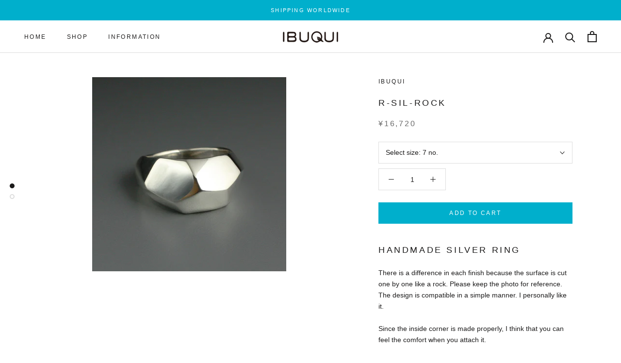

--- FILE ---
content_type: text/html; charset=utf-8
request_url: https://ibuqui.com/en/products/r-sil-rock
body_size: 32962
content:
<!doctype html>

<html class="no-js" lang="en">
  <head>
    <meta charset="utf-8"> 
    <meta http-equiv="X-UA-Compatible" content="IE=edge,chrome=1">
    <meta name="viewport" content="width=device-width, initial-scale=1.0, height=device-height, minimum-scale=1.0, maximum-scale=1.0">
    <meta name="theme-color" content="">

    <title>
      Silver Ring-Organic Accessories Shop in Ibuqui Shimokitazawa &ndash; IBUQUI
    </title><meta name="description" content="Handmade silver ring There is a difference in each finish because the surface is cut one by one like a rock. Please keep the photo for reference. The design is compatible in a simple manner. I personally like it. Since the inside corner is made properly, I think that you can feel the comfort when you attach it. ※This p"><link rel="canonical" href="https://ibuqui.com/en/products/r-sil-rock"><link rel="shortcut icon" href="//ibuqui.com/cdn/shop/files/favi_93604a49-a3b4-43a9-9387-5c90aa2fbeab_96x.png?v=1626294691" type="image/png"><meta property="og:type" content="product">
  <meta property="og:title" content="R-SIL-ROCK"><meta property="og:image" content="http://ibuqui.com/cdn/shop/products/r-sil-rock.jpg?v=1638743917">
    <meta property="og:image:secure_url" content="https://ibuqui.com/cdn/shop/products/r-sil-rock.jpg?v=1638743917">
    <meta property="og:image:width" content="1800">
    <meta property="og:image:height" content="1800"><meta property="product:price:amount" content="16,720">
  <meta property="product:price:currency" content="JPY"><meta property="og:description" content="Handmade silver ring There is a difference in each finish because the surface is cut one by one like a rock. Please keep the photo for reference. The design is compatible in a simple manner. I personally like it. Since the inside corner is made properly, I think that you can feel the comfort when you attach it. ※This p"><meta property="og:url" content="https://ibuqui.com/en/products/r-sil-rock">
<meta property="og:site_name" content="IBUQUI"><meta name="twitter:card" content="summary"><meta name="twitter:title" content="R-SIL-ROCK">
  <meta name="twitter:description" content="Handmade silver ring There is a difference in each finish because the surface is cut one by one like a rock. Please keep the photo for reference. The design is compatible in a simple manner. I personally like it. Since the inside corner is made properly, I think that you can feel the comfort when you attach it. ※This product is produced after receiving your order. 【Product Details】 category:Silver ring Production period: 14 business days (excluding production holidays) Production size: No. 7 to 30 Material: Silver 925 (Sterling Silver) [About the size change after purchase] If the size of the purchased ring does not match, the work fee will be replaced for free. Please check the details below. From the receiptPlease contact us by email or telephone within 3 days.At that time, keep it from scratching. It will be at">
  <meta name="twitter:image" content="https://ibuqui.com/cdn/shop/products/r-sil-rock_600x600_crop_center.jpg?v=1638743917">
    <style>
  
  

  
  
  

  :root {
    --heading-font-family : "system_ui", -apple-system, 'Segoe UI', Roboto, 'Helvetica Neue', 'Noto Sans', 'Liberation Sans', Arial, sans-serif, 'Apple Color Emoji', 'Segoe UI Emoji', 'Segoe UI Symbol', 'Noto Color Emoji';
    --heading-font-weight : 400;
    --heading-font-style  : normal;

    --text-font-family : "system_ui", -apple-system, 'Segoe UI', Roboto, 'Helvetica Neue', 'Noto Sans', 'Liberation Sans', Arial, sans-serif, 'Apple Color Emoji', 'Segoe UI Emoji', 'Segoe UI Symbol', 'Noto Color Emoji';
    --text-font-weight : 400;
    --text-font-style  : normal;

    --base-text-font-size   : 14px;
    --default-text-font-size: 14px;--background          : #ffffff;
    --background-rgb      : 255, 255, 255;
    --light-background    : #ffffff;
    --light-background-rgb: 255, 255, 255;
    --heading-color       : #1c1b1b;
    --text-color          : #1c1b1b;
    --text-color-rgb      : 28, 27, 27;
    --text-color-light    : #6a6a6a;
    --text-color-light-rgb: 106, 106, 106;
    --link-color          : #6a6a6a;
    --link-color-rgb      : 106, 106, 106;
    --border-color        : #dddddd;
    --border-color-rgb    : 221, 221, 221;

    --button-background    : #00afcc;
    --button-background-rgb: 0, 175, 204;
    --button-text-color    : #ffffff;

    --header-background       : #ffffff;
    --header-heading-color    : #1c1b1b;
    --header-light-text-color : #6a6a6a;
    --header-border-color     : #dddddd;

    --footer-background    : #ffffff;
    --footer-text-color    : #6a6a6a;
    --footer-heading-color : #1c1b1b;
    --footer-border-color  : #e9e9e9;

    --navigation-background      : #ffffff;
    --navigation-background-rgb  : 255, 255, 255;
    --navigation-text-color      : #1c1b1b;
    --navigation-text-color-light: rgba(28, 27, 27, 0.5);
    --navigation-border-color    : rgba(28, 27, 27, 0.25);

    --newsletter-popup-background     : #ffffff;
    --newsletter-popup-text-color     : #1c1b1b;
    --newsletter-popup-text-color-rgb : 28, 27, 27;

    --secondary-elements-background       : #1c1b1b;
    --secondary-elements-background-rgb   : 28, 27, 27;
    --secondary-elements-text-color       : #ffffff;
    --secondary-elements-text-color-light : rgba(255, 255, 255, 0.5);
    --secondary-elements-border-color     : rgba(255, 255, 255, 0.25);

    --product-sale-price-color    : #f94c43;
    --product-sale-price-color-rgb: 249, 76, 67;

    /* Shopify related variables */
    --payment-terms-background-color: #ffffff;

    /* Products */

    --horizontal-spacing-four-products-per-row: 60px;
        --horizontal-spacing-two-products-per-row : 60px;

    --vertical-spacing-four-products-per-row: 60px;
        --vertical-spacing-two-products-per-row : 75px;

    /* Animation */
    --drawer-transition-timing: cubic-bezier(0.645, 0.045, 0.355, 1);
    --header-base-height: 80px; /* We set a default for browsers that do not support CSS variables */

    /* Cursors */
    --cursor-zoom-in-svg    : url(//ibuqui.com/cdn/shop/t/2/assets/cursor-zoom-in.svg?v=170532930330058140181622102808);
    --cursor-zoom-in-2x-svg : url(//ibuqui.com/cdn/shop/t/2/assets/cursor-zoom-in-2x.svg?v=56685658183649387561622102808);
  }
</style>

<script>
  // IE11 does not have support for CSS variables, so we have to polyfill them
  if (!(((window || {}).CSS || {}).supports && window.CSS.supports('(--a: 0)'))) {
    const script = document.createElement('script');
    script.type = 'text/javascript';
    script.src = 'https://cdn.jsdelivr.net/npm/css-vars-ponyfill@2';
    script.onload = function() {
      cssVars({});
    };

    document.getElementsByTagName('head')[0].appendChild(script);
  }
</script>

    <script>window.performance && window.performance.mark && window.performance.mark('shopify.content_for_header.start');</script><meta name="facebook-domain-verification" content="sy43y2v4gzxez30dgsmi0gew0oo913">
<meta name="facebook-domain-verification" content="dkvmfpinmsbf0flum4kepvujp1azg6">
<meta name="google-site-verification" content="a16lI71qVMxGiXuSn6sZ8DfjXESCw1ZONAdA2YtqnVQ">
<meta id="shopify-digital-wallet" name="shopify-digital-wallet" content="/56743526570/digital_wallets/dialog">
<meta name="shopify-checkout-api-token" content="2e3711490bf1ca9be783af5a714ed1ea">
<link rel="alternate" hreflang="x-default" href="https://ibuqui.com/products/r-sil-rock">
<link rel="alternate" hreflang="ja" href="https://ibuqui.com/products/r-sil-rock">
<link rel="alternate" hreflang="en" href="https://ibuqui.com/en/products/r-sil-rock">
<link rel="alternate" hreflang="ja-US" href="https://ibuqui.com/ja-us/products/r-sil-rock">
<link rel="alternate" hreflang="ja-AU" href="https://ibuqui.com/ja-au/products/r-sil-rock">
<link rel="alternate" hreflang="ja-HK" href="https://ibuqui.com/ja-hk/products/r-sil-rock">
<link rel="alternate" hreflang="ja-TW" href="https://ibuqui.com/ja-tw/products/r-sil-rock">
<link rel="alternate" hreflang="ja-KR" href="https://ibuqui.com/ja-kr/products/r-sil-rock">
<link rel="alternate" type="application/json+oembed" href="https://ibuqui.com/en/products/r-sil-rock.oembed">
<script async="async" src="/checkouts/internal/preloads.js?locale=en-JP"></script>
<link rel="preconnect" href="https://shop.app" crossorigin="anonymous">
<script async="async" src="https://shop.app/checkouts/internal/preloads.js?locale=en-JP&shop_id=56743526570" crossorigin="anonymous"></script>
<script id="apple-pay-shop-capabilities" type="application/json">{"shopId":56743526570,"countryCode":"JP","currencyCode":"JPY","merchantCapabilities":["supports3DS"],"merchantId":"gid:\/\/shopify\/Shop\/56743526570","merchantName":"IBUQUI","requiredBillingContactFields":["postalAddress","email","phone"],"requiredShippingContactFields":["postalAddress","email","phone"],"shippingType":"shipping","supportedNetworks":["visa","masterCard","amex","jcb","discover"],"total":{"type":"pending","label":"IBUQUI","amount":"1.00"},"shopifyPaymentsEnabled":true,"supportsSubscriptions":true}</script>
<script id="shopify-features" type="application/json">{"accessToken":"2e3711490bf1ca9be783af5a714ed1ea","betas":["rich-media-storefront-analytics"],"domain":"ibuqui.com","predictiveSearch":false,"shopId":56743526570,"locale":"en"}</script>
<script>var Shopify = Shopify || {};
Shopify.shop = "ibuqui.myshopify.com";
Shopify.locale = "en";
Shopify.currency = {"active":"JPY","rate":"1.0"};
Shopify.country = "JP";
Shopify.theme = {"name":"IBUQUIホームページ（prestigeベース）","id":122665500842,"schema_name":"Prestige","schema_version":"4.14.1","theme_store_id":855,"role":"main"};
Shopify.theme.handle = "null";
Shopify.theme.style = {"id":null,"handle":null};
Shopify.cdnHost = "ibuqui.com/cdn";
Shopify.routes = Shopify.routes || {};
Shopify.routes.root = "/en/";</script>
<script type="module">!function(o){(o.Shopify=o.Shopify||{}).modules=!0}(window);</script>
<script>!function(o){function n(){var o=[];function n(){o.push(Array.prototype.slice.apply(arguments))}return n.q=o,n}var t=o.Shopify=o.Shopify||{};t.loadFeatures=n(),t.autoloadFeatures=n()}(window);</script>
<script>
  window.ShopifyPay = window.ShopifyPay || {};
  window.ShopifyPay.apiHost = "shop.app\/pay";
  window.ShopifyPay.redirectState = null;
</script>
<script id="shop-js-analytics" type="application/json">{"pageType":"product"}</script>
<script defer="defer" async type="module" src="//ibuqui.com/cdn/shopifycloud/shop-js/modules/v2/client.init-shop-cart-sync_IZsNAliE.en.esm.js"></script>
<script defer="defer" async type="module" src="//ibuqui.com/cdn/shopifycloud/shop-js/modules/v2/chunk.common_0OUaOowp.esm.js"></script>
<script type="module">
  await import("//ibuqui.com/cdn/shopifycloud/shop-js/modules/v2/client.init-shop-cart-sync_IZsNAliE.en.esm.js");
await import("//ibuqui.com/cdn/shopifycloud/shop-js/modules/v2/chunk.common_0OUaOowp.esm.js");

  window.Shopify.SignInWithShop?.initShopCartSync?.({"fedCMEnabled":true,"windoidEnabled":true});

</script>
<script>
  window.Shopify = window.Shopify || {};
  if (!window.Shopify.featureAssets) window.Shopify.featureAssets = {};
  window.Shopify.featureAssets['shop-js'] = {"shop-cart-sync":["modules/v2/client.shop-cart-sync_DLOhI_0X.en.esm.js","modules/v2/chunk.common_0OUaOowp.esm.js"],"init-fed-cm":["modules/v2/client.init-fed-cm_C6YtU0w6.en.esm.js","modules/v2/chunk.common_0OUaOowp.esm.js"],"shop-button":["modules/v2/client.shop-button_BCMx7GTG.en.esm.js","modules/v2/chunk.common_0OUaOowp.esm.js"],"shop-cash-offers":["modules/v2/client.shop-cash-offers_BT26qb5j.en.esm.js","modules/v2/chunk.common_0OUaOowp.esm.js","modules/v2/chunk.modal_CGo_dVj3.esm.js"],"init-windoid":["modules/v2/client.init-windoid_B9PkRMql.en.esm.js","modules/v2/chunk.common_0OUaOowp.esm.js"],"init-shop-email-lookup-coordinator":["modules/v2/client.init-shop-email-lookup-coordinator_DZkqjsbU.en.esm.js","modules/v2/chunk.common_0OUaOowp.esm.js"],"shop-toast-manager":["modules/v2/client.shop-toast-manager_Di2EnuM7.en.esm.js","modules/v2/chunk.common_0OUaOowp.esm.js"],"shop-login-button":["modules/v2/client.shop-login-button_BtqW_SIO.en.esm.js","modules/v2/chunk.common_0OUaOowp.esm.js","modules/v2/chunk.modal_CGo_dVj3.esm.js"],"avatar":["modules/v2/client.avatar_BTnouDA3.en.esm.js"],"pay-button":["modules/v2/client.pay-button_CWa-C9R1.en.esm.js","modules/v2/chunk.common_0OUaOowp.esm.js"],"init-shop-cart-sync":["modules/v2/client.init-shop-cart-sync_IZsNAliE.en.esm.js","modules/v2/chunk.common_0OUaOowp.esm.js"],"init-customer-accounts":["modules/v2/client.init-customer-accounts_DenGwJTU.en.esm.js","modules/v2/client.shop-login-button_BtqW_SIO.en.esm.js","modules/v2/chunk.common_0OUaOowp.esm.js","modules/v2/chunk.modal_CGo_dVj3.esm.js"],"init-shop-for-new-customer-accounts":["modules/v2/client.init-shop-for-new-customer-accounts_JdHXxpS9.en.esm.js","modules/v2/client.shop-login-button_BtqW_SIO.en.esm.js","modules/v2/chunk.common_0OUaOowp.esm.js","modules/v2/chunk.modal_CGo_dVj3.esm.js"],"init-customer-accounts-sign-up":["modules/v2/client.init-customer-accounts-sign-up_D6__K_p8.en.esm.js","modules/v2/client.shop-login-button_BtqW_SIO.en.esm.js","modules/v2/chunk.common_0OUaOowp.esm.js","modules/v2/chunk.modal_CGo_dVj3.esm.js"],"checkout-modal":["modules/v2/client.checkout-modal_C_ZQDY6s.en.esm.js","modules/v2/chunk.common_0OUaOowp.esm.js","modules/v2/chunk.modal_CGo_dVj3.esm.js"],"shop-follow-button":["modules/v2/client.shop-follow-button_XetIsj8l.en.esm.js","modules/v2/chunk.common_0OUaOowp.esm.js","modules/v2/chunk.modal_CGo_dVj3.esm.js"],"lead-capture":["modules/v2/client.lead-capture_DvA72MRN.en.esm.js","modules/v2/chunk.common_0OUaOowp.esm.js","modules/v2/chunk.modal_CGo_dVj3.esm.js"],"shop-login":["modules/v2/client.shop-login_ClXNxyh6.en.esm.js","modules/v2/chunk.common_0OUaOowp.esm.js","modules/v2/chunk.modal_CGo_dVj3.esm.js"],"payment-terms":["modules/v2/client.payment-terms_CNlwjfZz.en.esm.js","modules/v2/chunk.common_0OUaOowp.esm.js","modules/v2/chunk.modal_CGo_dVj3.esm.js"]};
</script>
<script id="__st">var __st={"a":56743526570,"offset":32400,"reqid":"e6dacb12-c795-4ce8-833f-ccbd68d0d685-1768403997","pageurl":"ibuqui.com\/en\/products\/r-sil-rock","u":"2c32d80a51ee","p":"product","rtyp":"product","rid":7085352091818};</script>
<script>window.ShopifyPaypalV4VisibilityTracking = true;</script>
<script id="captcha-bootstrap">!function(){'use strict';const t='contact',e='account',n='new_comment',o=[[t,t],['blogs',n],['comments',n],[t,'customer']],c=[[e,'customer_login'],[e,'guest_login'],[e,'recover_customer_password'],[e,'create_customer']],r=t=>t.map((([t,e])=>`form[action*='/${t}']:not([data-nocaptcha='true']) input[name='form_type'][value='${e}']`)).join(','),a=t=>()=>t?[...document.querySelectorAll(t)].map((t=>t.form)):[];function s(){const t=[...o],e=r(t);return a(e)}const i='password',u='form_key',d=['recaptcha-v3-token','g-recaptcha-response','h-captcha-response',i],f=()=>{try{return window.sessionStorage}catch{return}},m='__shopify_v',_=t=>t.elements[u];function p(t,e,n=!1){try{const o=window.sessionStorage,c=JSON.parse(o.getItem(e)),{data:r}=function(t){const{data:e,action:n}=t;return t[m]||n?{data:e,action:n}:{data:t,action:n}}(c);for(const[e,n]of Object.entries(r))t.elements[e]&&(t.elements[e].value=n);n&&o.removeItem(e)}catch(o){console.error('form repopulation failed',{error:o})}}const l='form_type',E='cptcha';function T(t){t.dataset[E]=!0}const w=window,h=w.document,L='Shopify',v='ce_forms',y='captcha';let A=!1;((t,e)=>{const n=(g='f06e6c50-85a8-45c8-87d0-21a2b65856fe',I='https://cdn.shopify.com/shopifycloud/storefront-forms-hcaptcha/ce_storefront_forms_captcha_hcaptcha.v1.5.2.iife.js',D={infoText:'Protected by hCaptcha',privacyText:'Privacy',termsText:'Terms'},(t,e,n)=>{const o=w[L][v],c=o.bindForm;if(c)return c(t,g,e,D).then(n);var r;o.q.push([[t,g,e,D],n]),r=I,A||(h.body.append(Object.assign(h.createElement('script'),{id:'captcha-provider',async:!0,src:r})),A=!0)});var g,I,D;w[L]=w[L]||{},w[L][v]=w[L][v]||{},w[L][v].q=[],w[L][y]=w[L][y]||{},w[L][y].protect=function(t,e){n(t,void 0,e),T(t)},Object.freeze(w[L][y]),function(t,e,n,w,h,L){const[v,y,A,g]=function(t,e,n){const i=e?o:[],u=t?c:[],d=[...i,...u],f=r(d),m=r(i),_=r(d.filter((([t,e])=>n.includes(e))));return[a(f),a(m),a(_),s()]}(w,h,L),I=t=>{const e=t.target;return e instanceof HTMLFormElement?e:e&&e.form},D=t=>v().includes(t);t.addEventListener('submit',(t=>{const e=I(t);if(!e)return;const n=D(e)&&!e.dataset.hcaptchaBound&&!e.dataset.recaptchaBound,o=_(e),c=g().includes(e)&&(!o||!o.value);(n||c)&&t.preventDefault(),c&&!n&&(function(t){try{if(!f())return;!function(t){const e=f();if(!e)return;const n=_(t);if(!n)return;const o=n.value;o&&e.removeItem(o)}(t);const e=Array.from(Array(32),(()=>Math.random().toString(36)[2])).join('');!function(t,e){_(t)||t.append(Object.assign(document.createElement('input'),{type:'hidden',name:u})),t.elements[u].value=e}(t,e),function(t,e){const n=f();if(!n)return;const o=[...t.querySelectorAll(`input[type='${i}']`)].map((({name:t})=>t)),c=[...d,...o],r={};for(const[a,s]of new FormData(t).entries())c.includes(a)||(r[a]=s);n.setItem(e,JSON.stringify({[m]:1,action:t.action,data:r}))}(t,e)}catch(e){console.error('failed to persist form',e)}}(e),e.submit())}));const S=(t,e)=>{t&&!t.dataset[E]&&(n(t,e.some((e=>e===t))),T(t))};for(const o of['focusin','change'])t.addEventListener(o,(t=>{const e=I(t);D(e)&&S(e,y())}));const B=e.get('form_key'),M=e.get(l),P=B&&M;t.addEventListener('DOMContentLoaded',(()=>{const t=y();if(P)for(const e of t)e.elements[l].value===M&&p(e,B);[...new Set([...A(),...v().filter((t=>'true'===t.dataset.shopifyCaptcha))])].forEach((e=>S(e,t)))}))}(h,new URLSearchParams(w.location.search),n,t,e,['guest_login'])})(!0,!0)}();</script>
<script integrity="sha256-4kQ18oKyAcykRKYeNunJcIwy7WH5gtpwJnB7kiuLZ1E=" data-source-attribution="shopify.loadfeatures" defer="defer" src="//ibuqui.com/cdn/shopifycloud/storefront/assets/storefront/load_feature-a0a9edcb.js" crossorigin="anonymous"></script>
<script crossorigin="anonymous" defer="defer" src="//ibuqui.com/cdn/shopifycloud/storefront/assets/shopify_pay/storefront-65b4c6d7.js?v=20250812"></script>
<script data-source-attribution="shopify.dynamic_checkout.dynamic.init">var Shopify=Shopify||{};Shopify.PaymentButton=Shopify.PaymentButton||{isStorefrontPortableWallets:!0,init:function(){window.Shopify.PaymentButton.init=function(){};var t=document.createElement("script");t.src="https://ibuqui.com/cdn/shopifycloud/portable-wallets/latest/portable-wallets.en.js",t.type="module",document.head.appendChild(t)}};
</script>
<script data-source-attribution="shopify.dynamic_checkout.buyer_consent">
  function portableWalletsHideBuyerConsent(e){var t=document.getElementById("shopify-buyer-consent"),n=document.getElementById("shopify-subscription-policy-button");t&&n&&(t.classList.add("hidden"),t.setAttribute("aria-hidden","true"),n.removeEventListener("click",e))}function portableWalletsShowBuyerConsent(e){var t=document.getElementById("shopify-buyer-consent"),n=document.getElementById("shopify-subscription-policy-button");t&&n&&(t.classList.remove("hidden"),t.removeAttribute("aria-hidden"),n.addEventListener("click",e))}window.Shopify?.PaymentButton&&(window.Shopify.PaymentButton.hideBuyerConsent=portableWalletsHideBuyerConsent,window.Shopify.PaymentButton.showBuyerConsent=portableWalletsShowBuyerConsent);
</script>
<script data-source-attribution="shopify.dynamic_checkout.cart.bootstrap">document.addEventListener("DOMContentLoaded",(function(){function t(){return document.querySelector("shopify-accelerated-checkout-cart, shopify-accelerated-checkout")}if(t())Shopify.PaymentButton.init();else{new MutationObserver((function(e,n){t()&&(Shopify.PaymentButton.init(),n.disconnect())})).observe(document.body,{childList:!0,subtree:!0})}}));
</script>
<script id='scb4127' type='text/javascript' async='' src='https://ibuqui.com/cdn/shopifycloud/privacy-banner/storefront-banner.js'></script><link id="shopify-accelerated-checkout-styles" rel="stylesheet" media="screen" href="https://ibuqui.com/cdn/shopifycloud/portable-wallets/latest/accelerated-checkout-backwards-compat.css" crossorigin="anonymous">
<style id="shopify-accelerated-checkout-cart">
        #shopify-buyer-consent {
  margin-top: 1em;
  display: inline-block;
  width: 100%;
}

#shopify-buyer-consent.hidden {
  display: none;
}

#shopify-subscription-policy-button {
  background: none;
  border: none;
  padding: 0;
  text-decoration: underline;
  font-size: inherit;
  cursor: pointer;
}

#shopify-subscription-policy-button::before {
  box-shadow: none;
}

      </style>

<script>window.performance && window.performance.mark && window.performance.mark('shopify.content_for_header.end');</script>
    <link href="//ibuqui.com/cdn/shop/t/2/assets/ibuqui_original.css?v=98293363089267725821627628721" rel="stylesheet" type="text/css" media="all" />

    <link rel="stylesheet" href="//ibuqui.com/cdn/shop/t/2/assets/theme.css?v=54838887294462507481621848847">

    <script>// This allows to expose several variables to the global scope, to be used in scripts
      window.theme = {
        pageType: "product",
        moneyFormat: "\u003cspan class=money\u003e¥{{amount_no_decimals}}\u003c\/span\u003e",
        moneyWithCurrencyFormat: "\u003cspan class=money\u003e¥{{amount_no_decimals}} JPY\u003c\/span\u003e",
        productImageSize: "natural",
        searchMode: "product,article",
        showPageTransition: false,
        showElementStaggering: true,
        showImageZooming: true
      };

      window.routes = {
        rootUrl: "\/en",
        rootUrlWithoutSlash: "\/en",
        cartUrl: "\/en\/cart",
        cartAddUrl: "\/en\/cart\/add",
        cartChangeUrl: "\/en\/cart\/change",
        searchUrl: "\/en\/search",
        productRecommendationsUrl: "\/en\/recommendations\/products"
      };

      window.languages = {
        cartAddNote: "Add Order Note",
        cartEditNote: "Edit Order Note",
        productImageLoadingError: "This image could not be loaded. Please try to reload the page.",
        productFormAddToCart: "Add to cart",
        productFormUnavailable: "Unavailable",
        productFormSoldOut: "Sold Out",
        shippingEstimatorOneResult: "1 option available:",
        shippingEstimatorMoreResults: "{{count}} options available:",
        shippingEstimatorNoResults: "No shipping could be found"
      };

      window.lazySizesConfig = {
        loadHidden: false,
        hFac: 0.5,
        expFactor: 2,
        ricTimeout: 150,
        lazyClass: 'Image--lazyLoad',
        loadingClass: 'Image--lazyLoading',
        loadedClass: 'Image--lazyLoaded'
      };

      document.documentElement.className = document.documentElement.className.replace('no-js', 'js');
      document.documentElement.style.setProperty('--window-height', window.innerHeight + 'px');

      // We do a quick detection of some features (we could use Modernizr but for so little...)
      (function() {
        document.documentElement.className += ((window.CSS && window.CSS.supports('(position: sticky) or (position: -webkit-sticky)')) ? ' supports-sticky' : ' no-supports-sticky');
        document.documentElement.className += (window.matchMedia('(-moz-touch-enabled: 1), (hover: none)')).matches ? ' no-supports-hover' : ' supports-hover';
      }());
    </script>

    <script src="//ibuqui.com/cdn/shop/t/2/assets/lazysizes.min.js?v=174358363404432586981620531940" async></script><script src="https://polyfill-fastly.net/v3/polyfill.min.js?unknown=polyfill&features=fetch,Element.prototype.closest,Element.prototype.remove,Element.prototype.classList,Array.prototype.includes,Array.prototype.fill,Object.assign,CustomEvent,IntersectionObserver,IntersectionObserverEntry,URL" defer></script>
    <script src="//ibuqui.com/cdn/shop/t/2/assets/libs.min.js?v=26178543184394469741620531940" defer></script>
    <script src="//ibuqui.com/cdn/shop/t/2/assets/theme.min.js?v=32582991037476063551620785048" defer></script>
    <script src="//ibuqui.com/cdn/shop/t/2/assets/custom.js?v=183944157590872491501620531942" defer></script>

    <script>
      (function () {
        window.onpageshow = function() {
          if (window.theme.showPageTransition) {
            var pageTransition = document.querySelector('.PageTransition');

            if (pageTransition) {
              pageTransition.style.visibility = 'visible';
              pageTransition.style.opacity = '0';
            }
          }

          // When the page is loaded from the cache, we have to reload the cart content
          document.documentElement.dispatchEvent(new CustomEvent('cart:refresh', {
            bubbles: true
          }));
        };
      })();
    </script>

    
  <script type="application/ld+json">
  {
    "@context": "http://schema.org",
    "@type": "Product",
    "offers": [{
          "@type": "Offer",
          "name": "7 no.",
          "availability":"https://schema.org/InStock",
          "price": 16720.0,
          "priceCurrency": "JPY",
          "priceValidUntil": "2026-01-25","url": "/en/products/r-sil-rock?variant=41819071316138"
        },
{
          "@type": "Offer",
          "name": "8",
          "availability":"https://schema.org/InStock",
          "price": 16720.0,
          "priceCurrency": "JPY",
          "priceValidUntil": "2026-01-25","url": "/en/products/r-sil-rock?variant=41819071348906"
        },
{
          "@type": "Offer",
          "name": "No. 9",
          "availability":"https://schema.org/InStock",
          "price": 16720.0,
          "priceCurrency": "JPY",
          "priceValidUntil": "2026-01-25","url": "/en/products/r-sil-rock?variant=41819071381674"
        },
{
          "@type": "Offer",
          "name": "No. 10",
          "availability":"https://schema.org/InStock",
          "price": 16720.0,
          "priceCurrency": "JPY",
          "priceValidUntil": "2026-01-25","url": "/en/products/r-sil-rock?variant=41819071414442"
        },
{
          "@type": "Offer",
          "name": "11.",
          "availability":"https://schema.org/InStock",
          "price": 16720.0,
          "priceCurrency": "JPY",
          "priceValidUntil": "2026-01-25","url": "/en/products/r-sil-rock?variant=41819071447210"
        },
{
          "@type": "Offer",
          "name": "No. 12",
          "availability":"https://schema.org/InStock",
          "price": 16720.0,
          "priceCurrency": "JPY",
          "priceValidUntil": "2026-01-25","url": "/en/products/r-sil-rock?variant=41819071479978"
        },
{
          "@type": "Offer",
          "name": "Number 13",
          "availability":"https://schema.org/InStock",
          "price": 16720.0,
          "priceCurrency": "JPY",
          "priceValidUntil": "2026-01-25","url": "/en/products/r-sil-rock?variant=41819071512746"
        },
{
          "@type": "Offer",
          "name": "No. 14",
          "availability":"https://schema.org/InStock",
          "price": 16720.0,
          "priceCurrency": "JPY",
          "priceValidUntil": "2026-01-25","url": "/en/products/r-sil-rock?variant=41819071545514"
        },
{
          "@type": "Offer",
          "name": "15th",
          "availability":"https://schema.org/InStock",
          "price": 16720.0,
          "priceCurrency": "JPY",
          "priceValidUntil": "2026-01-25","url": "/en/products/r-sil-rock?variant=41819071578282"
        },
{
          "@type": "Offer",
          "name": "No. 16",
          "availability":"https://schema.org/InStock",
          "price": 16720.0,
          "priceCurrency": "JPY",
          "priceValidUntil": "2026-01-25","url": "/en/products/r-sil-rock?variant=41819071611050"
        },
{
          "@type": "Offer",
          "name": "17th.",
          "availability":"https://schema.org/InStock",
          "price": 16720.0,
          "priceCurrency": "JPY",
          "priceValidUntil": "2026-01-25","url": "/en/products/r-sil-rock?variant=41819071643818"
        },
{
          "@type": "Offer",
          "name": "18th",
          "availability":"https://schema.org/InStock",
          "price": 16720.0,
          "priceCurrency": "JPY",
          "priceValidUntil": "2026-01-25","url": "/en/products/r-sil-rock?variant=41819071676586"
        },
{
          "@type": "Offer",
          "name": "No. 19",
          "availability":"https://schema.org/InStock",
          "price": 16720.0,
          "priceCurrency": "JPY",
          "priceValidUntil": "2026-01-25","url": "/en/products/r-sil-rock?variant=41819071709354"
        },
{
          "@type": "Offer",
          "name": "number 20",
          "availability":"https://schema.org/InStock",
          "price": 16720.0,
          "priceCurrency": "JPY",
          "priceValidUntil": "2026-01-25","url": "/en/products/r-sil-rock?variant=41819071742122"
        },
{
          "@type": "Offer",
          "name": "No. 21",
          "availability":"https://schema.org/InStock",
          "price": 16720.0,
          "priceCurrency": "JPY",
          "priceValidUntil": "2026-01-25","url": "/en/products/r-sil-rock?variant=41819071774890"
        },
{
          "@type": "Offer",
          "name": "No. 22",
          "availability":"https://schema.org/InStock",
          "price": 16720.0,
          "priceCurrency": "JPY",
          "priceValidUntil": "2026-01-25","url": "/en/products/r-sil-rock?variant=41819071807658"
        },
{
          "@type": "Offer",
          "name": "No. 23",
          "availability":"https://schema.org/InStock",
          "price": 16720.0,
          "priceCurrency": "JPY",
          "priceValidUntil": "2026-01-25","url": "/en/products/r-sil-rock?variant=41819071840426"
        },
{
          "@type": "Offer",
          "name": "24",
          "availability":"https://schema.org/InStock",
          "price": 16720.0,
          "priceCurrency": "JPY",
          "priceValidUntil": "2026-01-25","url": "/en/products/r-sil-rock?variant=41819071873194"
        },
{
          "@type": "Offer",
          "name": "25",
          "availability":"https://schema.org/InStock",
          "price": 16720.0,
          "priceCurrency": "JPY",
          "priceValidUntil": "2026-01-25","url": "/en/products/r-sil-rock?variant=41819071905962"
        },
{
          "@type": "Offer",
          "name": "26.",
          "availability":"https://schema.org/InStock",
          "price": 16720.0,
          "priceCurrency": "JPY",
          "priceValidUntil": "2026-01-25","url": "/en/products/r-sil-rock?variant=41819071938730"
        },
{
          "@type": "Offer",
          "name": "No. 27",
          "availability":"https://schema.org/InStock",
          "price": 16720.0,
          "priceCurrency": "JPY",
          "priceValidUntil": "2026-01-25","url": "/en/products/r-sil-rock?variant=41819071971498"
        },
{
          "@type": "Offer",
          "name": "No. 28",
          "availability":"https://schema.org/InStock",
          "price": 16720.0,
          "priceCurrency": "JPY",
          "priceValidUntil": "2026-01-25","url": "/en/products/r-sil-rock?variant=41819072004266"
        },
{
          "@type": "Offer",
          "name": "No. 29",
          "availability":"https://schema.org/InStock",
          "price": 16720.0,
          "priceCurrency": "JPY",
          "priceValidUntil": "2026-01-25","url": "/en/products/r-sil-rock?variant=41819072037034"
        },
{
          "@type": "Offer",
          "name": "No. 30",
          "availability":"https://schema.org/InStock",
          "price": 16720.0,
          "priceCurrency": "JPY",
          "priceValidUntil": "2026-01-25","url": "/en/products/r-sil-rock?variant=41819072069802"
        }
],
    "brand": {
      "name": "IBUQUI"
    },
    "name": "R-SIL-ROCK",
    "description": "\nHandmade silver ring\nThere is a difference in each finish because the surface is cut one by one like a rock. Please keep the photo for reference. The design is compatible in a simple manner. I personally like it. Since the inside corner is made properly, I think that you can feel the comfort when you attach it. ※This product is produced after receiving your order.\n【Product Details】\ncategory:Silver ring Production period: 14 business days (excluding production holidays) Production size: No. 7 to 30 Material: Silver 925 (Sterling Silver)\n[About the size change after purchase]\nIf the size of the purchased ring does not match, the work fee will be replaced for free. Please check the details below.\n\n\nFrom the receiptPlease contact us by email or telephone within 3 days.At that time, keep it from scratching.\nIt will be at the time of exchangeRound -trip shipping will be borne by the customer.\n\nDepending on the design, you need to make a new one. At that time, you will have a production period again, but please forgive me.\nFor the design of stone and shellfish, the color of the finish may change slightly due to the recreation, but please forgive.\n\n\n[Please check before purchasing]\n※In terms of design, the finish varies in each. Please keep the photos for reference. ※Please note that this item is shipped after production, so the delivery date cannot be specified. * The selling price is the price of one ring.",
    "category": "リング",
    "url": "/en/products/r-sil-rock",
    "sku": null,
    "image": {
      "@type": "ImageObject",
      "url": "https://ibuqui.com/cdn/shop/products/r-sil-rock_1024x.jpg?v=1638743917",
      "image": "https://ibuqui.com/cdn/shop/products/r-sil-rock_1024x.jpg?v=1638743917",
      "name": "シルバーリング",
      "width": "1024",
      "height": "1024"
    }
  }
  </script>



  <script type="application/ld+json">
  {
    "@context": "http://schema.org",
    "@type": "BreadcrumbList",
  "itemListElement": [{
      "@type": "ListItem",
      "position": 1,
      "name": "Translation missing: en.general.breadcrumb.home",
      "item": "https://ibuqui.com"
    },{
          "@type": "ListItem",
          "position": 2,
          "name": "R-SIL-ROCK",
          "item": "https://ibuqui.com/en/products/r-sil-rock"
        }]
  }
  </script>

  
<script>
window.mlvedaShopCurrency = "JPY";
window.shopCurrency = "JPY";
window.supported_currencies = "JPY AUD USD EUR";
</script><link href="https://monorail-edge.shopifysvc.com" rel="dns-prefetch">
<script>(function(){if ("sendBeacon" in navigator && "performance" in window) {try {var session_token_from_headers = performance.getEntriesByType('navigation')[0].serverTiming.find(x => x.name == '_s').description;} catch {var session_token_from_headers = undefined;}var session_cookie_matches = document.cookie.match(/_shopify_s=([^;]*)/);var session_token_from_cookie = session_cookie_matches && session_cookie_matches.length === 2 ? session_cookie_matches[1] : "";var session_token = session_token_from_headers || session_token_from_cookie || "";function handle_abandonment_event(e) {var entries = performance.getEntries().filter(function(entry) {return /monorail-edge.shopifysvc.com/.test(entry.name);});if (!window.abandonment_tracked && entries.length === 0) {window.abandonment_tracked = true;var currentMs = Date.now();var navigation_start = performance.timing.navigationStart;var payload = {shop_id: 56743526570,url: window.location.href,navigation_start,duration: currentMs - navigation_start,session_token,page_type: "product"};window.navigator.sendBeacon("https://monorail-edge.shopifysvc.com/v1/produce", JSON.stringify({schema_id: "online_store_buyer_site_abandonment/1.1",payload: payload,metadata: {event_created_at_ms: currentMs,event_sent_at_ms: currentMs}}));}}window.addEventListener('pagehide', handle_abandonment_event);}}());</script>
<script id="web-pixels-manager-setup">(function e(e,d,r,n,o){if(void 0===o&&(o={}),!Boolean(null===(a=null===(i=window.Shopify)||void 0===i?void 0:i.analytics)||void 0===a?void 0:a.replayQueue)){var i,a;window.Shopify=window.Shopify||{};var t=window.Shopify;t.analytics=t.analytics||{};var s=t.analytics;s.replayQueue=[],s.publish=function(e,d,r){return s.replayQueue.push([e,d,r]),!0};try{self.performance.mark("wpm:start")}catch(e){}var l=function(){var e={modern:/Edge?\/(1{2}[4-9]|1[2-9]\d|[2-9]\d{2}|\d{4,})\.\d+(\.\d+|)|Firefox\/(1{2}[4-9]|1[2-9]\d|[2-9]\d{2}|\d{4,})\.\d+(\.\d+|)|Chrom(ium|e)\/(9{2}|\d{3,})\.\d+(\.\d+|)|(Maci|X1{2}).+ Version\/(15\.\d+|(1[6-9]|[2-9]\d|\d{3,})\.\d+)([,.]\d+|)( \(\w+\)|)( Mobile\/\w+|) Safari\/|Chrome.+OPR\/(9{2}|\d{3,})\.\d+\.\d+|(CPU[ +]OS|iPhone[ +]OS|CPU[ +]iPhone|CPU IPhone OS|CPU iPad OS)[ +]+(15[._]\d+|(1[6-9]|[2-9]\d|\d{3,})[._]\d+)([._]\d+|)|Android:?[ /-](13[3-9]|1[4-9]\d|[2-9]\d{2}|\d{4,})(\.\d+|)(\.\d+|)|Android.+Firefox\/(13[5-9]|1[4-9]\d|[2-9]\d{2}|\d{4,})\.\d+(\.\d+|)|Android.+Chrom(ium|e)\/(13[3-9]|1[4-9]\d|[2-9]\d{2}|\d{4,})\.\d+(\.\d+|)|SamsungBrowser\/([2-9]\d|\d{3,})\.\d+/,legacy:/Edge?\/(1[6-9]|[2-9]\d|\d{3,})\.\d+(\.\d+|)|Firefox\/(5[4-9]|[6-9]\d|\d{3,})\.\d+(\.\d+|)|Chrom(ium|e)\/(5[1-9]|[6-9]\d|\d{3,})\.\d+(\.\d+|)([\d.]+$|.*Safari\/(?![\d.]+ Edge\/[\d.]+$))|(Maci|X1{2}).+ Version\/(10\.\d+|(1[1-9]|[2-9]\d|\d{3,})\.\d+)([,.]\d+|)( \(\w+\)|)( Mobile\/\w+|) Safari\/|Chrome.+OPR\/(3[89]|[4-9]\d|\d{3,})\.\d+\.\d+|(CPU[ +]OS|iPhone[ +]OS|CPU[ +]iPhone|CPU IPhone OS|CPU iPad OS)[ +]+(10[._]\d+|(1[1-9]|[2-9]\d|\d{3,})[._]\d+)([._]\d+|)|Android:?[ /-](13[3-9]|1[4-9]\d|[2-9]\d{2}|\d{4,})(\.\d+|)(\.\d+|)|Mobile Safari.+OPR\/([89]\d|\d{3,})\.\d+\.\d+|Android.+Firefox\/(13[5-9]|1[4-9]\d|[2-9]\d{2}|\d{4,})\.\d+(\.\d+|)|Android.+Chrom(ium|e)\/(13[3-9]|1[4-9]\d|[2-9]\d{2}|\d{4,})\.\d+(\.\d+|)|Android.+(UC? ?Browser|UCWEB|U3)[ /]?(15\.([5-9]|\d{2,})|(1[6-9]|[2-9]\d|\d{3,})\.\d+)\.\d+|SamsungBrowser\/(5\.\d+|([6-9]|\d{2,})\.\d+)|Android.+MQ{2}Browser\/(14(\.(9|\d{2,})|)|(1[5-9]|[2-9]\d|\d{3,})(\.\d+|))(\.\d+|)|K[Aa][Ii]OS\/(3\.\d+|([4-9]|\d{2,})\.\d+)(\.\d+|)/},d=e.modern,r=e.legacy,n=navigator.userAgent;return n.match(d)?"modern":n.match(r)?"legacy":"unknown"}(),u="modern"===l?"modern":"legacy",c=(null!=n?n:{modern:"",legacy:""})[u],f=function(e){return[e.baseUrl,"/wpm","/b",e.hashVersion,"modern"===e.buildTarget?"m":"l",".js"].join("")}({baseUrl:d,hashVersion:r,buildTarget:u}),m=function(e){var d=e.version,r=e.bundleTarget,n=e.surface,o=e.pageUrl,i=e.monorailEndpoint;return{emit:function(e){var a=e.status,t=e.errorMsg,s=(new Date).getTime(),l=JSON.stringify({metadata:{event_sent_at_ms:s},events:[{schema_id:"web_pixels_manager_load/3.1",payload:{version:d,bundle_target:r,page_url:o,status:a,surface:n,error_msg:t},metadata:{event_created_at_ms:s}}]});if(!i)return console&&console.warn&&console.warn("[Web Pixels Manager] No Monorail endpoint provided, skipping logging."),!1;try{return self.navigator.sendBeacon.bind(self.navigator)(i,l)}catch(e){}var u=new XMLHttpRequest;try{return u.open("POST",i,!0),u.setRequestHeader("Content-Type","text/plain"),u.send(l),!0}catch(e){return console&&console.warn&&console.warn("[Web Pixels Manager] Got an unhandled error while logging to Monorail."),!1}}}}({version:r,bundleTarget:l,surface:e.surface,pageUrl:self.location.href,monorailEndpoint:e.monorailEndpoint});try{o.browserTarget=l,function(e){var d=e.src,r=e.async,n=void 0===r||r,o=e.onload,i=e.onerror,a=e.sri,t=e.scriptDataAttributes,s=void 0===t?{}:t,l=document.createElement("script"),u=document.querySelector("head"),c=document.querySelector("body");if(l.async=n,l.src=d,a&&(l.integrity=a,l.crossOrigin="anonymous"),s)for(var f in s)if(Object.prototype.hasOwnProperty.call(s,f))try{l.dataset[f]=s[f]}catch(e){}if(o&&l.addEventListener("load",o),i&&l.addEventListener("error",i),u)u.appendChild(l);else{if(!c)throw new Error("Did not find a head or body element to append the script");c.appendChild(l)}}({src:f,async:!0,onload:function(){if(!function(){var e,d;return Boolean(null===(d=null===(e=window.Shopify)||void 0===e?void 0:e.analytics)||void 0===d?void 0:d.initialized)}()){var d=window.webPixelsManager.init(e)||void 0;if(d){var r=window.Shopify.analytics;r.replayQueue.forEach((function(e){var r=e[0],n=e[1],o=e[2];d.publishCustomEvent(r,n,o)})),r.replayQueue=[],r.publish=d.publishCustomEvent,r.visitor=d.visitor,r.initialized=!0}}},onerror:function(){return m.emit({status:"failed",errorMsg:"".concat(f," has failed to load")})},sri:function(e){var d=/^sha384-[A-Za-z0-9+/=]+$/;return"string"==typeof e&&d.test(e)}(c)?c:"",scriptDataAttributes:o}),m.emit({status:"loading"})}catch(e){m.emit({status:"failed",errorMsg:(null==e?void 0:e.message)||"Unknown error"})}}})({shopId: 56743526570,storefrontBaseUrl: "https://ibuqui.com",extensionsBaseUrl: "https://extensions.shopifycdn.com/cdn/shopifycloud/web-pixels-manager",monorailEndpoint: "https://monorail-edge.shopifysvc.com/unstable/produce_batch",surface: "storefront-renderer",enabledBetaFlags: ["2dca8a86","a0d5f9d2"],webPixelsConfigList: [{"id":"834666799","configuration":"{\"config\":\"{\\\"pixel_id\\\":\\\"G-KM73Z9T6WG\\\",\\\"target_country\\\":\\\"JP\\\",\\\"gtag_events\\\":[{\\\"type\\\":\\\"search\\\",\\\"action_label\\\":[\\\"G-KM73Z9T6WG\\\",\\\"AW-10827884247\\\/fNJGCKe9m4sDENfNkaso\\\"]},{\\\"type\\\":\\\"begin_checkout\\\",\\\"action_label\\\":[\\\"G-KM73Z9T6WG\\\",\\\"AW-10827884247\\\/WQ_SCKS9m4sDENfNkaso\\\"]},{\\\"type\\\":\\\"view_item\\\",\\\"action_label\\\":[\\\"G-KM73Z9T6WG\\\",\\\"AW-10827884247\\\/bqCfCJ69m4sDENfNkaso\\\",\\\"MC-C5KE15E4YV\\\"]},{\\\"type\\\":\\\"purchase\\\",\\\"action_label\\\":[\\\"G-KM73Z9T6WG\\\",\\\"AW-10827884247\\\/Tna7CJu9m4sDENfNkaso\\\",\\\"MC-C5KE15E4YV\\\"]},{\\\"type\\\":\\\"page_view\\\",\\\"action_label\\\":[\\\"G-KM73Z9T6WG\\\",\\\"AW-10827884247\\\/ivlyCJi9m4sDENfNkaso\\\",\\\"MC-C5KE15E4YV\\\"]},{\\\"type\\\":\\\"add_payment_info\\\",\\\"action_label\\\":[\\\"G-KM73Z9T6WG\\\",\\\"AW-10827884247\\\/whH7CKq9m4sDENfNkaso\\\"]},{\\\"type\\\":\\\"add_to_cart\\\",\\\"action_label\\\":[\\\"G-KM73Z9T6WG\\\",\\\"AW-10827884247\\\/U4NNCKG9m4sDENfNkaso\\\"]}],\\\"enable_monitoring_mode\\\":false}\"}","eventPayloadVersion":"v1","runtimeContext":"OPEN","scriptVersion":"b2a88bafab3e21179ed38636efcd8a93","type":"APP","apiClientId":1780363,"privacyPurposes":[],"dataSharingAdjustments":{"protectedCustomerApprovalScopes":["read_customer_address","read_customer_email","read_customer_name","read_customer_personal_data","read_customer_phone"]}},{"id":"shopify-app-pixel","configuration":"{}","eventPayloadVersion":"v1","runtimeContext":"STRICT","scriptVersion":"0450","apiClientId":"shopify-pixel","type":"APP","privacyPurposes":["ANALYTICS","MARKETING"]},{"id":"shopify-custom-pixel","eventPayloadVersion":"v1","runtimeContext":"LAX","scriptVersion":"0450","apiClientId":"shopify-pixel","type":"CUSTOM","privacyPurposes":["ANALYTICS","MARKETING"]}],isMerchantRequest: false,initData: {"shop":{"name":"IBUQUI","paymentSettings":{"currencyCode":"JPY"},"myshopifyDomain":"ibuqui.myshopify.com","countryCode":"JP","storefrontUrl":"https:\/\/ibuqui.com\/en"},"customer":null,"cart":null,"checkout":null,"productVariants":[{"price":{"amount":16720.0,"currencyCode":"JPY"},"product":{"title":"R-SIL-ROCK","vendor":"IBUQUI","id":"7085352091818","untranslatedTitle":"R-SIL-ROCK","url":"\/en\/products\/r-sil-rock","type":"リング"},"id":"41819071316138","image":{"src":"\/\/ibuqui.com\/cdn\/shop\/products\/r-sil-rock.jpg?v=1638743917"},"sku":null,"title":"7 no.","untranslatedTitle":"7号"},{"price":{"amount":16720.0,"currencyCode":"JPY"},"product":{"title":"R-SIL-ROCK","vendor":"IBUQUI","id":"7085352091818","untranslatedTitle":"R-SIL-ROCK","url":"\/en\/products\/r-sil-rock","type":"リング"},"id":"41819071348906","image":{"src":"\/\/ibuqui.com\/cdn\/shop\/products\/r-sil-rock.jpg?v=1638743917"},"sku":null,"title":"8","untranslatedTitle":"8号"},{"price":{"amount":16720.0,"currencyCode":"JPY"},"product":{"title":"R-SIL-ROCK","vendor":"IBUQUI","id":"7085352091818","untranslatedTitle":"R-SIL-ROCK","url":"\/en\/products\/r-sil-rock","type":"リング"},"id":"41819071381674","image":{"src":"\/\/ibuqui.com\/cdn\/shop\/products\/r-sil-rock.jpg?v=1638743917"},"sku":null,"title":"No. 9","untranslatedTitle":"9号"},{"price":{"amount":16720.0,"currencyCode":"JPY"},"product":{"title":"R-SIL-ROCK","vendor":"IBUQUI","id":"7085352091818","untranslatedTitle":"R-SIL-ROCK","url":"\/en\/products\/r-sil-rock","type":"リング"},"id":"41819071414442","image":{"src":"\/\/ibuqui.com\/cdn\/shop\/products\/r-sil-rock.jpg?v=1638743917"},"sku":null,"title":"No. 10","untranslatedTitle":"10号"},{"price":{"amount":16720.0,"currencyCode":"JPY"},"product":{"title":"R-SIL-ROCK","vendor":"IBUQUI","id":"7085352091818","untranslatedTitle":"R-SIL-ROCK","url":"\/en\/products\/r-sil-rock","type":"リング"},"id":"41819071447210","image":{"src":"\/\/ibuqui.com\/cdn\/shop\/products\/r-sil-rock.jpg?v=1638743917"},"sku":null,"title":"11.","untranslatedTitle":"11号"},{"price":{"amount":16720.0,"currencyCode":"JPY"},"product":{"title":"R-SIL-ROCK","vendor":"IBUQUI","id":"7085352091818","untranslatedTitle":"R-SIL-ROCK","url":"\/en\/products\/r-sil-rock","type":"リング"},"id":"41819071479978","image":{"src":"\/\/ibuqui.com\/cdn\/shop\/products\/r-sil-rock.jpg?v=1638743917"},"sku":null,"title":"No. 12","untranslatedTitle":"12号"},{"price":{"amount":16720.0,"currencyCode":"JPY"},"product":{"title":"R-SIL-ROCK","vendor":"IBUQUI","id":"7085352091818","untranslatedTitle":"R-SIL-ROCK","url":"\/en\/products\/r-sil-rock","type":"リング"},"id":"41819071512746","image":{"src":"\/\/ibuqui.com\/cdn\/shop\/products\/r-sil-rock.jpg?v=1638743917"},"sku":null,"title":"Number 13","untranslatedTitle":"13号"},{"price":{"amount":16720.0,"currencyCode":"JPY"},"product":{"title":"R-SIL-ROCK","vendor":"IBUQUI","id":"7085352091818","untranslatedTitle":"R-SIL-ROCK","url":"\/en\/products\/r-sil-rock","type":"リング"},"id":"41819071545514","image":{"src":"\/\/ibuqui.com\/cdn\/shop\/products\/r-sil-rock.jpg?v=1638743917"},"sku":null,"title":"No. 14","untranslatedTitle":"14号"},{"price":{"amount":16720.0,"currencyCode":"JPY"},"product":{"title":"R-SIL-ROCK","vendor":"IBUQUI","id":"7085352091818","untranslatedTitle":"R-SIL-ROCK","url":"\/en\/products\/r-sil-rock","type":"リング"},"id":"41819071578282","image":{"src":"\/\/ibuqui.com\/cdn\/shop\/products\/r-sil-rock.jpg?v=1638743917"},"sku":null,"title":"15th","untranslatedTitle":"15号"},{"price":{"amount":16720.0,"currencyCode":"JPY"},"product":{"title":"R-SIL-ROCK","vendor":"IBUQUI","id":"7085352091818","untranslatedTitle":"R-SIL-ROCK","url":"\/en\/products\/r-sil-rock","type":"リング"},"id":"41819071611050","image":{"src":"\/\/ibuqui.com\/cdn\/shop\/products\/r-sil-rock.jpg?v=1638743917"},"sku":null,"title":"No. 16","untranslatedTitle":"16号"},{"price":{"amount":16720.0,"currencyCode":"JPY"},"product":{"title":"R-SIL-ROCK","vendor":"IBUQUI","id":"7085352091818","untranslatedTitle":"R-SIL-ROCK","url":"\/en\/products\/r-sil-rock","type":"リング"},"id":"41819071643818","image":{"src":"\/\/ibuqui.com\/cdn\/shop\/products\/r-sil-rock.jpg?v=1638743917"},"sku":null,"title":"17th.","untranslatedTitle":"17号"},{"price":{"amount":16720.0,"currencyCode":"JPY"},"product":{"title":"R-SIL-ROCK","vendor":"IBUQUI","id":"7085352091818","untranslatedTitle":"R-SIL-ROCK","url":"\/en\/products\/r-sil-rock","type":"リング"},"id":"41819071676586","image":{"src":"\/\/ibuqui.com\/cdn\/shop\/products\/r-sil-rock.jpg?v=1638743917"},"sku":null,"title":"18th","untranslatedTitle":"18号"},{"price":{"amount":16720.0,"currencyCode":"JPY"},"product":{"title":"R-SIL-ROCK","vendor":"IBUQUI","id":"7085352091818","untranslatedTitle":"R-SIL-ROCK","url":"\/en\/products\/r-sil-rock","type":"リング"},"id":"41819071709354","image":{"src":"\/\/ibuqui.com\/cdn\/shop\/products\/r-sil-rock.jpg?v=1638743917"},"sku":null,"title":"No. 19","untranslatedTitle":"19号"},{"price":{"amount":16720.0,"currencyCode":"JPY"},"product":{"title":"R-SIL-ROCK","vendor":"IBUQUI","id":"7085352091818","untranslatedTitle":"R-SIL-ROCK","url":"\/en\/products\/r-sil-rock","type":"リング"},"id":"41819071742122","image":{"src":"\/\/ibuqui.com\/cdn\/shop\/products\/r-sil-rock.jpg?v=1638743917"},"sku":null,"title":"number 20","untranslatedTitle":"20号"},{"price":{"amount":16720.0,"currencyCode":"JPY"},"product":{"title":"R-SIL-ROCK","vendor":"IBUQUI","id":"7085352091818","untranslatedTitle":"R-SIL-ROCK","url":"\/en\/products\/r-sil-rock","type":"リング"},"id":"41819071774890","image":{"src":"\/\/ibuqui.com\/cdn\/shop\/products\/r-sil-rock.jpg?v=1638743917"},"sku":null,"title":"No. 21","untranslatedTitle":"21号"},{"price":{"amount":16720.0,"currencyCode":"JPY"},"product":{"title":"R-SIL-ROCK","vendor":"IBUQUI","id":"7085352091818","untranslatedTitle":"R-SIL-ROCK","url":"\/en\/products\/r-sil-rock","type":"リング"},"id":"41819071807658","image":{"src":"\/\/ibuqui.com\/cdn\/shop\/products\/r-sil-rock.jpg?v=1638743917"},"sku":null,"title":"No. 22","untranslatedTitle":"22号"},{"price":{"amount":16720.0,"currencyCode":"JPY"},"product":{"title":"R-SIL-ROCK","vendor":"IBUQUI","id":"7085352091818","untranslatedTitle":"R-SIL-ROCK","url":"\/en\/products\/r-sil-rock","type":"リング"},"id":"41819071840426","image":{"src":"\/\/ibuqui.com\/cdn\/shop\/products\/r-sil-rock.jpg?v=1638743917"},"sku":null,"title":"No. 23","untranslatedTitle":"23号"},{"price":{"amount":16720.0,"currencyCode":"JPY"},"product":{"title":"R-SIL-ROCK","vendor":"IBUQUI","id":"7085352091818","untranslatedTitle":"R-SIL-ROCK","url":"\/en\/products\/r-sil-rock","type":"リング"},"id":"41819071873194","image":{"src":"\/\/ibuqui.com\/cdn\/shop\/products\/r-sil-rock.jpg?v=1638743917"},"sku":null,"title":"24","untranslatedTitle":"24号"},{"price":{"amount":16720.0,"currencyCode":"JPY"},"product":{"title":"R-SIL-ROCK","vendor":"IBUQUI","id":"7085352091818","untranslatedTitle":"R-SIL-ROCK","url":"\/en\/products\/r-sil-rock","type":"リング"},"id":"41819071905962","image":{"src":"\/\/ibuqui.com\/cdn\/shop\/products\/r-sil-rock.jpg?v=1638743917"},"sku":null,"title":"25","untranslatedTitle":"25号"},{"price":{"amount":16720.0,"currencyCode":"JPY"},"product":{"title":"R-SIL-ROCK","vendor":"IBUQUI","id":"7085352091818","untranslatedTitle":"R-SIL-ROCK","url":"\/en\/products\/r-sil-rock","type":"リング"},"id":"41819071938730","image":{"src":"\/\/ibuqui.com\/cdn\/shop\/products\/r-sil-rock.jpg?v=1638743917"},"sku":null,"title":"26.","untranslatedTitle":"26号"},{"price":{"amount":16720.0,"currencyCode":"JPY"},"product":{"title":"R-SIL-ROCK","vendor":"IBUQUI","id":"7085352091818","untranslatedTitle":"R-SIL-ROCK","url":"\/en\/products\/r-sil-rock","type":"リング"},"id":"41819071971498","image":{"src":"\/\/ibuqui.com\/cdn\/shop\/products\/r-sil-rock.jpg?v=1638743917"},"sku":null,"title":"No. 27","untranslatedTitle":"27号"},{"price":{"amount":16720.0,"currencyCode":"JPY"},"product":{"title":"R-SIL-ROCK","vendor":"IBUQUI","id":"7085352091818","untranslatedTitle":"R-SIL-ROCK","url":"\/en\/products\/r-sil-rock","type":"リング"},"id":"41819072004266","image":{"src":"\/\/ibuqui.com\/cdn\/shop\/products\/r-sil-rock.jpg?v=1638743917"},"sku":null,"title":"No. 28","untranslatedTitle":"28号"},{"price":{"amount":16720.0,"currencyCode":"JPY"},"product":{"title":"R-SIL-ROCK","vendor":"IBUQUI","id":"7085352091818","untranslatedTitle":"R-SIL-ROCK","url":"\/en\/products\/r-sil-rock","type":"リング"},"id":"41819072037034","image":{"src":"\/\/ibuqui.com\/cdn\/shop\/products\/r-sil-rock.jpg?v=1638743917"},"sku":null,"title":"No. 29","untranslatedTitle":"29号"},{"price":{"amount":16720.0,"currencyCode":"JPY"},"product":{"title":"R-SIL-ROCK","vendor":"IBUQUI","id":"7085352091818","untranslatedTitle":"R-SIL-ROCK","url":"\/en\/products\/r-sil-rock","type":"リング"},"id":"41819072069802","image":{"src":"\/\/ibuqui.com\/cdn\/shop\/products\/r-sil-rock.jpg?v=1638743917"},"sku":null,"title":"No. 30","untranslatedTitle":"30号"}],"purchasingCompany":null},},"https://ibuqui.com/cdn","7cecd0b6w90c54c6cpe92089d5m57a67346",{"modern":"","legacy":""},{"shopId":"56743526570","storefrontBaseUrl":"https:\/\/ibuqui.com","extensionBaseUrl":"https:\/\/extensions.shopifycdn.com\/cdn\/shopifycloud\/web-pixels-manager","surface":"storefront-renderer","enabledBetaFlags":"[\"2dca8a86\", \"a0d5f9d2\"]","isMerchantRequest":"false","hashVersion":"7cecd0b6w90c54c6cpe92089d5m57a67346","publish":"custom","events":"[[\"page_viewed\",{}],[\"product_viewed\",{\"productVariant\":{\"price\":{\"amount\":16720.0,\"currencyCode\":\"JPY\"},\"product\":{\"title\":\"R-SIL-ROCK\",\"vendor\":\"IBUQUI\",\"id\":\"7085352091818\",\"untranslatedTitle\":\"R-SIL-ROCK\",\"url\":\"\/en\/products\/r-sil-rock\",\"type\":\"リング\"},\"id\":\"41819071316138\",\"image\":{\"src\":\"\/\/ibuqui.com\/cdn\/shop\/products\/r-sil-rock.jpg?v=1638743917\"},\"sku\":null,\"title\":\"7 no.\",\"untranslatedTitle\":\"7号\"}}]]"});</script><script>
  window.ShopifyAnalytics = window.ShopifyAnalytics || {};
  window.ShopifyAnalytics.meta = window.ShopifyAnalytics.meta || {};
  window.ShopifyAnalytics.meta.currency = 'JPY';
  var meta = {"product":{"id":7085352091818,"gid":"gid:\/\/shopify\/Product\/7085352091818","vendor":"IBUQUI","type":"リング","handle":"r-sil-rock","variants":[{"id":41819071316138,"price":1672000,"name":"R-SIL-ROCK - 7 no.","public_title":"7 no.","sku":null},{"id":41819071348906,"price":1672000,"name":"R-SIL-ROCK - 8","public_title":"8","sku":null},{"id":41819071381674,"price":1672000,"name":"R-SIL-ROCK - No. 9","public_title":"No. 9","sku":null},{"id":41819071414442,"price":1672000,"name":"R-SIL-ROCK - No. 10","public_title":"No. 10","sku":null},{"id":41819071447210,"price":1672000,"name":"R-SIL-ROCK - 11.","public_title":"11.","sku":null},{"id":41819071479978,"price":1672000,"name":"R-SIL-ROCK - No. 12","public_title":"No. 12","sku":null},{"id":41819071512746,"price":1672000,"name":"R-SIL-ROCK - Number 13","public_title":"Number 13","sku":null},{"id":41819071545514,"price":1672000,"name":"R-SIL-ROCK - No. 14","public_title":"No. 14","sku":null},{"id":41819071578282,"price":1672000,"name":"R-SIL-ROCK - 15th","public_title":"15th","sku":null},{"id":41819071611050,"price":1672000,"name":"R-SIL-ROCK - No. 16","public_title":"No. 16","sku":null},{"id":41819071643818,"price":1672000,"name":"R-SIL-ROCK - 17th.","public_title":"17th.","sku":null},{"id":41819071676586,"price":1672000,"name":"R-SIL-ROCK - 18th","public_title":"18th","sku":null},{"id":41819071709354,"price":1672000,"name":"R-SIL-ROCK - No. 19","public_title":"No. 19","sku":null},{"id":41819071742122,"price":1672000,"name":"R-SIL-ROCK - number 20","public_title":"number 20","sku":null},{"id":41819071774890,"price":1672000,"name":"R-SIL-ROCK - No. 21","public_title":"No. 21","sku":null},{"id":41819071807658,"price":1672000,"name":"R-SIL-ROCK - No. 22","public_title":"No. 22","sku":null},{"id":41819071840426,"price":1672000,"name":"R-SIL-ROCK - No. 23","public_title":"No. 23","sku":null},{"id":41819071873194,"price":1672000,"name":"R-SIL-ROCK - 24","public_title":"24","sku":null},{"id":41819071905962,"price":1672000,"name":"R-SIL-ROCK - 25","public_title":"25","sku":null},{"id":41819071938730,"price":1672000,"name":"R-SIL-ROCK - 26.","public_title":"26.","sku":null},{"id":41819071971498,"price":1672000,"name":"R-SIL-ROCK - No. 27","public_title":"No. 27","sku":null},{"id":41819072004266,"price":1672000,"name":"R-SIL-ROCK - No. 28","public_title":"No. 28","sku":null},{"id":41819072037034,"price":1672000,"name":"R-SIL-ROCK - No. 29","public_title":"No. 29","sku":null},{"id":41819072069802,"price":1672000,"name":"R-SIL-ROCK - No. 30","public_title":"No. 30","sku":null}],"remote":false},"page":{"pageType":"product","resourceType":"product","resourceId":7085352091818,"requestId":"e6dacb12-c795-4ce8-833f-ccbd68d0d685-1768403997"}};
  for (var attr in meta) {
    window.ShopifyAnalytics.meta[attr] = meta[attr];
  }
</script>
<script class="analytics">
  (function () {
    var customDocumentWrite = function(content) {
      var jquery = null;

      if (window.jQuery) {
        jquery = window.jQuery;
      } else if (window.Checkout && window.Checkout.$) {
        jquery = window.Checkout.$;
      }

      if (jquery) {
        jquery('body').append(content);
      }
    };

    var hasLoggedConversion = function(token) {
      if (token) {
        return document.cookie.indexOf('loggedConversion=' + token) !== -1;
      }
      return false;
    }

    var setCookieIfConversion = function(token) {
      if (token) {
        var twoMonthsFromNow = new Date(Date.now());
        twoMonthsFromNow.setMonth(twoMonthsFromNow.getMonth() + 2);

        document.cookie = 'loggedConversion=' + token + '; expires=' + twoMonthsFromNow;
      }
    }

    var trekkie = window.ShopifyAnalytics.lib = window.trekkie = window.trekkie || [];
    if (trekkie.integrations) {
      return;
    }
    trekkie.methods = [
      'identify',
      'page',
      'ready',
      'track',
      'trackForm',
      'trackLink'
    ];
    trekkie.factory = function(method) {
      return function() {
        var args = Array.prototype.slice.call(arguments);
        args.unshift(method);
        trekkie.push(args);
        return trekkie;
      };
    };
    for (var i = 0; i < trekkie.methods.length; i++) {
      var key = trekkie.methods[i];
      trekkie[key] = trekkie.factory(key);
    }
    trekkie.load = function(config) {
      trekkie.config = config || {};
      trekkie.config.initialDocumentCookie = document.cookie;
      var first = document.getElementsByTagName('script')[0];
      var script = document.createElement('script');
      script.type = 'text/javascript';
      script.onerror = function(e) {
        var scriptFallback = document.createElement('script');
        scriptFallback.type = 'text/javascript';
        scriptFallback.onerror = function(error) {
                var Monorail = {
      produce: function produce(monorailDomain, schemaId, payload) {
        var currentMs = new Date().getTime();
        var event = {
          schema_id: schemaId,
          payload: payload,
          metadata: {
            event_created_at_ms: currentMs,
            event_sent_at_ms: currentMs
          }
        };
        return Monorail.sendRequest("https://" + monorailDomain + "/v1/produce", JSON.stringify(event));
      },
      sendRequest: function sendRequest(endpointUrl, payload) {
        // Try the sendBeacon API
        if (window && window.navigator && typeof window.navigator.sendBeacon === 'function' && typeof window.Blob === 'function' && !Monorail.isIos12()) {
          var blobData = new window.Blob([payload], {
            type: 'text/plain'
          });

          if (window.navigator.sendBeacon(endpointUrl, blobData)) {
            return true;
          } // sendBeacon was not successful

        } // XHR beacon

        var xhr = new XMLHttpRequest();

        try {
          xhr.open('POST', endpointUrl);
          xhr.setRequestHeader('Content-Type', 'text/plain');
          xhr.send(payload);
        } catch (e) {
          console.log(e);
        }

        return false;
      },
      isIos12: function isIos12() {
        return window.navigator.userAgent.lastIndexOf('iPhone; CPU iPhone OS 12_') !== -1 || window.navigator.userAgent.lastIndexOf('iPad; CPU OS 12_') !== -1;
      }
    };
    Monorail.produce('monorail-edge.shopifysvc.com',
      'trekkie_storefront_load_errors/1.1',
      {shop_id: 56743526570,
      theme_id: 122665500842,
      app_name: "storefront",
      context_url: window.location.href,
      source_url: "//ibuqui.com/cdn/s/trekkie.storefront.55c6279c31a6628627b2ba1c5ff367020da294e2.min.js"});

        };
        scriptFallback.async = true;
        scriptFallback.src = '//ibuqui.com/cdn/s/trekkie.storefront.55c6279c31a6628627b2ba1c5ff367020da294e2.min.js';
        first.parentNode.insertBefore(scriptFallback, first);
      };
      script.async = true;
      script.src = '//ibuqui.com/cdn/s/trekkie.storefront.55c6279c31a6628627b2ba1c5ff367020da294e2.min.js';
      first.parentNode.insertBefore(script, first);
    };
    trekkie.load(
      {"Trekkie":{"appName":"storefront","development":false,"defaultAttributes":{"shopId":56743526570,"isMerchantRequest":null,"themeId":122665500842,"themeCityHash":"17471129279836761778","contentLanguage":"en","currency":"JPY","eventMetadataId":"0a2fe0d3-8a93-4176-a093-1ce3c1e9b5b2"},"isServerSideCookieWritingEnabled":true,"monorailRegion":"shop_domain","enabledBetaFlags":["65f19447"]},"Session Attribution":{},"S2S":{"facebookCapiEnabled":true,"source":"trekkie-storefront-renderer","apiClientId":580111}}
    );

    var loaded = false;
    trekkie.ready(function() {
      if (loaded) return;
      loaded = true;

      window.ShopifyAnalytics.lib = window.trekkie;

      var originalDocumentWrite = document.write;
      document.write = customDocumentWrite;
      try { window.ShopifyAnalytics.merchantGoogleAnalytics.call(this); } catch(error) {};
      document.write = originalDocumentWrite;

      window.ShopifyAnalytics.lib.page(null,{"pageType":"product","resourceType":"product","resourceId":7085352091818,"requestId":"e6dacb12-c795-4ce8-833f-ccbd68d0d685-1768403997","shopifyEmitted":true});

      var match = window.location.pathname.match(/checkouts\/(.+)\/(thank_you|post_purchase)/)
      var token = match? match[1]: undefined;
      if (!hasLoggedConversion(token)) {
        setCookieIfConversion(token);
        window.ShopifyAnalytics.lib.track("Viewed Product",{"currency":"JPY","variantId":41819071316138,"productId":7085352091818,"productGid":"gid:\/\/shopify\/Product\/7085352091818","name":"R-SIL-ROCK - 7 no.","price":"16720","sku":null,"brand":"IBUQUI","variant":"7 no.","category":"リング","nonInteraction":true,"remote":false},undefined,undefined,{"shopifyEmitted":true});
      window.ShopifyAnalytics.lib.track("monorail:\/\/trekkie_storefront_viewed_product\/1.1",{"currency":"JPY","variantId":41819071316138,"productId":7085352091818,"productGid":"gid:\/\/shopify\/Product\/7085352091818","name":"R-SIL-ROCK - 7 no.","price":"16720","sku":null,"brand":"IBUQUI","variant":"7 no.","category":"リング","nonInteraction":true,"remote":false,"referer":"https:\/\/ibuqui.com\/en\/products\/r-sil-rock"});
      }
    });


        var eventsListenerScript = document.createElement('script');
        eventsListenerScript.async = true;
        eventsListenerScript.src = "//ibuqui.com/cdn/shopifycloud/storefront/assets/shop_events_listener-3da45d37.js";
        document.getElementsByTagName('head')[0].appendChild(eventsListenerScript);

})();</script>
  <script>
  if (!window.ga || (window.ga && typeof window.ga !== 'function')) {
    window.ga = function ga() {
      (window.ga.q = window.ga.q || []).push(arguments);
      if (window.Shopify && window.Shopify.analytics && typeof window.Shopify.analytics.publish === 'function') {
        window.Shopify.analytics.publish("ga_stub_called", {}, {sendTo: "google_osp_migration"});
      }
      console.error("Shopify's Google Analytics stub called with:", Array.from(arguments), "\nSee https://help.shopify.com/manual/promoting-marketing/pixels/pixel-migration#google for more information.");
    };
    if (window.Shopify && window.Shopify.analytics && typeof window.Shopify.analytics.publish === 'function') {
      window.Shopify.analytics.publish("ga_stub_initialized", {}, {sendTo: "google_osp_migration"});
    }
  }
</script>
<script
  defer
  src="https://ibuqui.com/cdn/shopifycloud/perf-kit/shopify-perf-kit-3.0.3.min.js"
  data-application="storefront-renderer"
  data-shop-id="56743526570"
  data-render-region="gcp-us-central1"
  data-page-type="product"
  data-theme-instance-id="122665500842"
  data-theme-name="Prestige"
  data-theme-version="4.14.1"
  data-monorail-region="shop_domain"
  data-resource-timing-sampling-rate="10"
  data-shs="true"
  data-shs-beacon="true"
  data-shs-export-with-fetch="true"
  data-shs-logs-sample-rate="1"
  data-shs-beacon-endpoint="https://ibuqui.com/api/collect"
></script>
</head><body class="prestige--v4 features--heading-small features--heading-uppercase features--show-button-transition features--show-image-zooming features--show-element-staggering  template-product">
    <a class="PageSkipLink u-visually-hidden" href="#main">Skip to content</a>
    <span class="LoadingBar"></span>
    <div class="PageOverlay"></div><div id="shopify-section-popup" class="shopify-section">

      <aside class="NewsletterPopup" data-section-id="popup" data-section-type="newsletter-popup" data-section-settings='
        {
          "apparitionDelay": 3,
          "showOnlyOnce": true
        }
      ' aria-hidden="true">
        <button class="NewsletterPopup__Close" data-action="close-popup" aria-label="Close"><svg class="Icon Icon--close" role="presentation" viewBox="0 0 16 14">
      <path d="M15 0L1 14m14 0L1 0" stroke="currentColor" fill="none" fill-rule="evenodd"></path>
    </svg></button><h2 class="NewsletterPopup__Heading Heading u-h2">Popup</h2><div class="NewsletterPopup__Content">
            <p>You can use this popup to display some useful information to your customers.</p>
          </div><form method="post" action="/en/contact#newsletter-popup" id="newsletter-popup" accept-charset="UTF-8" class="NewsletterPopup__Form"><input type="hidden" name="form_type" value="customer" /><input type="hidden" name="utf8" value="✓" /><input type="hidden" name="contact[tags]" value="newsletter">

              <input type="email" name="contact[email]" class="Form__Input" required="required" aria-label="Enter your email" placeholder="Enter your email">
              <button class="Form__Submit Button Button--primary Button--full" type="submit">Subscribe</button></form></aside></div>
    <div id="shopify-section-sidebar-menu" class="shopify-section"><section id="sidebar-menu" class="SidebarMenu Drawer Drawer--small Drawer--fromLeft" aria-hidden="true" data-section-id="sidebar-menu" data-section-type="sidebar-menu">
    <header class="Drawer__Header" data-drawer-animated-left>
      <button class="Drawer__Close Icon-Wrapper--clickable" data-action="close-drawer" data-drawer-id="sidebar-menu" aria-label="Close navigation"><svg class="Icon Icon--close" role="presentation" viewBox="0 0 16 14">
      <path d="M15 0L1 14m14 0L1 0" stroke="currentColor" fill="none" fill-rule="evenodd"></path>
    </svg></button>
    </header>

    <div class="Drawer__Content">
      <div class="Drawer__Main" data-drawer-animated-left data-scrollable>
        <div class="Drawer__Container">
          <nav class="SidebarMenu__Nav SidebarMenu__Nav--primary" aria-label="Sidebar navigation"><div class="Collapsible"><a href="https://ibuqui.com/account" class="Collapsible__Button Heading Link Link--primary u-h6">My Account</a></div><div class="Collapsible"><a href="/en/collections/newarrivals/%E6%96%B0%E4%BD%9C" class="Collapsible__Button Heading Link Link--primary u-h6">New Arrivals</a></div><div class="Collapsible"><a href="/en/collections/onsale" class="Collapsible__Button Heading Link Link--primary u-h6">セール商品</a></div><div class="Collapsible"><button class="Collapsible__Button Heading u-h6" data-action="toggle-collapsible" aria-expanded="false">Silver Earrings<span class="Collapsible__Plus"></span>
                  </button>

                  <div class="Collapsible__Inner">
                    <div class="Collapsible__Content"><div class="Collapsible"><a href="/en/collections/silverearring" class="Collapsible__Button Heading Text--subdued Link Link--primary u-h7">シルバーピアス（ALL）</a></div><div class="Collapsible"><a href="/en/collections/silverearring/%E3%82%B7%E3%83%AB%E3%83%90%E3%83%BC%E3%83%94%E3%82%A2%E3%82%B9" class="Collapsible__Button Heading Text--subdued Link Link--primary u-h7">Silver Earrings</a></div><div class="Collapsible"><a href="/en/collections/silver_stickpiercing/%E3%82%B7%E3%83%AB%E3%83%90%E3%83%BC%E3%83%94%E3%82%A2%E3%82%B9" class="Collapsible__Button Heading Text--subdued Link Link--primary u-h7">Silver Stick Earrings</a></div></div>
                  </div></div><div class="Collapsible"><a href="/en/collections/goldearring/%E3%82%B4%E3%83%BC%E3%83%AB%E3%83%89%E3%83%94%E3%82%A2%E3%82%B9" class="Collapsible__Button Heading Link Link--primary u-h6">Gold Earrings</a></div><div class="Collapsible"><a href="/en/collections/organicearring/%E3%82%AA%E3%83%BC%E3%82%AC%E3%83%8B%E3%83%83%E3%82%AF%E3%83%94%E3%82%A2%E3%82%B9" class="Collapsible__Button Heading Link Link--primary u-h6">Organic Earrings</a></div><div class="Collapsible"><button class="Collapsible__Button Heading u-h6" data-action="toggle-collapsible" aria-expanded="false">Fake Gauge Tribals<span class="Collapsible__Plus"></span>
                  </button>

                  <div class="Collapsible__Inner">
                    <div class="Collapsible__Content"><div class="Collapsible"><a href="/en/collections/tribalearring" class="Collapsible__Button Heading Text--subdued Link Link--primary u-h7">トライバルピアス（ALL）</a></div><div class="Collapsible"><a href="/en/collections/%E3%82%B7%E3%83%AB%E3%83%90%E3%83%BC" class="Collapsible__Button Heading Text--subdued Link Link--primary u-h7">シルバー</a></div><div class="Collapsible"><a href="/en/collections/horn_tribalpiercing/%E3%83%9B%E3%83%BC%E3%83%B3" class="Collapsible__Button Heading Text--subdued Link Link--primary u-h7">Horn</a></div><div class="Collapsible"><a href="/en/collections/bone_tribalpiercing/%E3%83%9C%E3%83%BC%E3%83%B3" class="Collapsible__Button Heading Text--subdued Link Link--primary u-h7">Bone</a></div><div class="Collapsible"><a href="/en/collections/wood_tribalpiercing/%E3%82%A6%E3%83%83%E3%83%89" class="Collapsible__Button Heading Text--subdued Link Link--primary u-h7">Wood</a></div></div>
                  </div></div><div class="Collapsible"><button class="Collapsible__Button Heading u-h6" data-action="toggle-collapsible" aria-expanded="false">Rings<span class="Collapsible__Plus"></span>
                  </button>

                  <div class="Collapsible__Inner">
                    <div class="Collapsible__Content"><div class="Collapsible"><a href="/en/collections/ring" class="Collapsible__Button Heading Text--subdued Link Link--primary u-h7">リング（ALL）</a></div><div class="Collapsible"><a href="/en/collections/silverring/%E3%82%B7%E3%83%AB%E3%83%90%E3%83%BC%E3%83%AA%E3%83%B3%E3%82%B0" class="Collapsible__Button Heading Text--subdued Link Link--primary u-h7">Silver Rings</a></div><div class="Collapsible"><a href="/en/collections/goldring/%E3%82%B4%E3%83%BC%E3%83%AB%E3%83%89%E3%83%AA%E3%83%B3%E3%82%B0" class="Collapsible__Button Heading Text--subdued Link Link--primary u-h7">Gold Rings</a></div><div class="Collapsible"><a href="/en/collections/pinkgold/%E3%83%94%E3%83%B3%E3%82%AF%E3%82%B4%E3%83%BC%E3%83%AB%E3%83%89%E3%83%AA%E3%83%B3%E3%82%B0" class="Collapsible__Button Heading Text--subdued Link Link--primary u-h7">ピンクゴールドリング</a></div><div class="Collapsible"><a href="/en/collections/brassring/%E3%83%96%E3%83%A9%E3%82%B9%E3%83%AA%E3%83%B3%E3%82%B0" class="Collapsible__Button Heading Text--subdued Link Link--primary u-h7">Brass ring</a></div><div class="Collapsible"><a href="/en/collections/organicring" class="Collapsible__Button Heading Text--subdued Link Link--primary u-h7">オーガニックリング</a></div></div>
                  </div></div><div class="Collapsible"><button class="Collapsible__Button Heading u-h6" data-action="toggle-collapsible" aria-expanded="false">Ear Studs<span class="Collapsible__Plus"></span>
                  </button>

                  <div class="Collapsible__Inner">
                    <div class="Collapsible__Content"><div class="Collapsible"><a href="/en/collections/stud" class="Collapsible__Button Heading Text--subdued Link Link--primary u-h7">スタッドピアス（ALL）</a></div><div class="Collapsible"><a href="/en/collections/silver_studpiercing/%E3%82%B7%E3%83%AB%E3%83%90%E3%83%BC" class="Collapsible__Button Heading Text--subdued Link Link--primary u-h7">Silver Studs</a></div><div class="Collapsible"><a href="/en/collections/goldplate_studpiercing/%E3%82%B4%E3%83%BC%E3%83%AB%E3%83%89%E3%83%97%E3%83%AC%E3%83%BC%E3%83%88" class="Collapsible__Button Heading Text--subdued Link Link--primary u-h7">Gold Plated Studs</a></div><div class="Collapsible"><a href="/en/collections/shell_studpiercing/%E3%82%B7%E3%82%A7%E3%83%AB" class="Collapsible__Button Heading Text--subdued Link Link--primary u-h7">Shell Studs</a></div><div class="Collapsible"><a href="/en/collections/18k_studpiercing/18%E9%87%91" class="Collapsible__Button Heading Text--subdued Link Link--primary u-h7">18K Studs</a></div><div class="Collapsible"><a href="/en/collections/brass_studpiercing/%E3%83%96%E3%83%A9%E3%82%B9" class="Collapsible__Button Heading Text--subdued Link Link--primary u-h7">Brass Studs</a></div><div class="Collapsible"><a href="/en/collections/organic_studpiercing/%E3%82%AA%E3%83%BC%E3%82%AC%E3%83%8B%E3%83%83%E3%82%AF" class="Collapsible__Button Heading Text--subdued Link Link--primary u-h7">Organic Studs</a></div></div>
                  </div></div><div class="Collapsible"><a href="/en/collections/spike/%E3%82%B9%E3%83%91%E3%82%A4%E3%82%AF%E3%83%94%E3%82%A2%E3%82%B9" class="Collapsible__Button Heading Link Link--primary u-h6">Fake Gauge Spikes</a></div><div class="Collapsible"><button class="Collapsible__Button Heading u-h6" data-action="toggle-collapsible" aria-expanded="false">Septums<span class="Collapsible__Plus"></span>
                  </button>

                  <div class="Collapsible__Inner">
                    <div class="Collapsible__Content"><div class="Collapsible"><a href="/en/collections/septum" class="Collapsible__Button Heading Text--subdued Link Link--primary u-h7">セプタムピアス（ALL）</a></div><div class="Collapsible"><a href="/en/collections/silverseptum/%E3%82%B7%E3%83%AB%E3%83%90%E3%83%BC" class="Collapsible__Button Heading Text--subdued Link Link--primary u-h7">Silver Septums</a></div><div class="Collapsible"><a href="/en/collections/brassseptum/%E3%83%96%E3%83%A9%E3%82%B9" class="Collapsible__Button Heading Text--subdued Link Link--primary u-h7">Brass septum earrings</a></div><div class="Collapsible"><a href="/en/collections/%E3%82%B5%E3%83%BC%E3%82%B8%E3%82%AB%E3%83%AB%E3%82%B9%E3%83%86%E3%83%B3%E3%83%AC%E3%82%B9%E3%82%BB%E3%83%97%E3%82%BF%E3%83%A0%E3%83%94%E3%82%A2%E3%82%B9" class="Collapsible__Button Heading Text--subdued Link Link--primary u-h7">サージカルステンレスセプタムピアス</a></div></div>
                  </div></div><div class="Collapsible"><button class="Collapsible__Button Heading u-h6" data-action="toggle-collapsible" aria-expanded="false">Tragus<span class="Collapsible__Plus"></span>
                  </button>

                  <div class="Collapsible__Inner">
                    <div class="Collapsible__Content"><div class="Collapsible"><a href="/en/collections/tragus" class="Collapsible__Button Heading Text--subdued Link Link--primary u-h7">トラガスピアス（ALL）</a></div><div class="Collapsible"><a href="/en/collections/silvertragus/%E3%82%B7%E3%83%AB%E3%83%90%E3%83%BC" class="Collapsible__Button Heading Text--subdued Link Link--primary u-h7">Silver Tragus</a></div><div class="Collapsible"><a href="/en/collections/brasstragus/%E3%83%96%E3%83%A9%E3%82%B9" class="Collapsible__Button Heading Text--subdued Link Link--primary u-h7">Brass tiger gas piercing</a></div><div class="Collapsible"><a href="/en/collections/%E3%82%B5%E3%83%BC%E3%82%B8%E3%82%AB%E3%83%AB%E3%82%B9%E3%83%86%E3%83%B3%E3%83%AC%E3%82%B9%E3%83%88%E3%83%A9%E3%82%AC%E3%82%B9%E3%83%94%E3%82%A2%E3%82%B9" class="Collapsible__Button Heading Text--subdued Link Link--primary u-h7">サージカルステンレストラガスピアス</a></div></div>
                  </div></div><div class="Collapsible"><a href="https://ibuqui.com/collections/surgicalsteel" class="Collapsible__Button Heading Link Link--primary u-h6">Surgical stainless steel piercing</a></div><div class="Collapsible"><button class="Collapsible__Button Heading u-h6" data-action="toggle-collapsible" aria-expanded="false">Body Piercings<span class="Collapsible__Plus"></span>
                  </button>

                  <div class="Collapsible__Inner">
                    <div class="Collapsible__Content"><div class="Collapsible"><a href="/en/collections/bodypiercing" class="Collapsible__Button Heading Text--subdued Link Link--primary u-h7">ボディピアス（ALL）</a></div><div class="Collapsible"><a href="/en/collections/horn_bodypiercing/%E3%83%9B%E3%83%BC%E3%83%B3" class="Collapsible__Button Heading Text--subdued Link Link--primary u-h7">Horn</a></div><div class="Collapsible"><a href="/en/collections/mammoth_bodypiercing/%E3%83%9E%E3%83%B3%E3%83%A2%E3%82%B9%E7%89%99" class="Collapsible__Button Heading Text--subdued Link Link--primary u-h7">Mammoth Ivory</a></div><div class="Collapsible"><a href="/en/collections/wood_bodypiercing/%E3%82%A6%E3%83%83%E3%83%89" class="Collapsible__Button Heading Text--subdued Link Link--primary u-h7">Wood</a></div><div class="Collapsible"><a href="/en/collections/shell_bodypiercing/%E3%82%B7%E3%82%A7%E3%83%AB" class="Collapsible__Button Heading Text--subdued Link Link--primary u-h7">Shell</a></div><div class="Collapsible"><a href="/en/collections/%E3%82%B7%E3%83%AB%E3%83%90%E3%83%BC%E3%83%9C%E3%83%87%E3%82%A3%E3%83%94%E3%82%A2%E3%82%B9" class="Collapsible__Button Heading Text--subdued Link Link--primary u-h7">シルバー</a></div><div class="Collapsible"><a href="/en/collections/sheep_bodypiercing/%E7%BE%8A%E8%A7%92" class="Collapsible__Button Heading Text--subdued Link Link--primary u-h7">Sheep Horn</a></div></div>
                  </div></div><div class="Collapsible"><button class="Collapsible__Button Heading u-h6" data-action="toggle-collapsible" aria-expanded="false">Plugs<span class="Collapsible__Plus"></span>
                  </button>

                  <div class="Collapsible__Inner">
                    <div class="Collapsible__Content"><div class="Collapsible"><a href="/en/collections/plug/%E3%83%97%E3%83%A9%E3%82%B0%E3%83%94%E3%82%A2%E3%82%B9" class="Collapsible__Button Heading Text--subdued Link Link--primary u-h7">Brass Earrings</a></div><div class="Collapsible"><a href="/en/collections/plugs-on-sale/%E3%82%BB%E3%83%BC%E3%83%AB%E3%83%97%E3%83%A9%E3%82%B0" class="Collapsible__Button Heading Text--subdued Link Link--primary u-h7">Sale Plugs(50~75%OFF)</a></div></div>
                  </div></div><div class="Collapsible"><a href="/en/collections/earcuff" class="Collapsible__Button Heading Link Link--primary u-h6">Ear cuff</a></div><div class="Collapsible"><a href="/en/collections/nosepiercing/%E3%83%8E%E3%83%BC%E3%82%BA%E3%83%94%E3%82%A2%E3%82%B9" class="Collapsible__Button Heading Link Link--primary u-h6">Nose piercing</a></div><div class="Collapsible"><a href="/en/collections/lablet" class="Collapsible__Button Heading Link Link--primary u-h6">ラブレットピアス</a></div><div class="Collapsible"><a href="/en/collections/16gaugeplug/%EF%BC%91%EF%BC%96G%E3%83%97%E3%83%A9%E3%82%B0%E3%83%94%E3%82%A2%E3%82%B9" class="Collapsible__Button Heading Link Link--primary u-h6">Split Plugs</a></div><div class="Collapsible"><a href="/en/collections/brassearring/%E3%83%96%E3%83%A9%E3%82%B9%E3%83%94%E3%82%A2%E3%82%B9" class="Collapsible__Button Heading Link Link--primary u-h6">Brass earrings</a></div><div class="Collapsible"><a href="/en/collections/pendant/%E3%83%9A%E3%83%B3%E3%83%80%E3%83%B3%E3%83%88" class="Collapsible__Button Heading Link Link--primary u-h6">Pendants</a></div><div class="Collapsible"><a href="/en/collections/bracelet/%E3%83%96%E3%83%AC%E3%82%B9%E3%83%AC%E3%83%83%E3%83%88" class="Collapsible__Button Heading Link Link--primary u-h6">Bracelets</a></div><div class="Collapsible"><a href="/en/collections/necklace/%E3%83%8D%E3%83%83%E3%82%AF%E3%83%AC%E3%82%B9" class="Collapsible__Button Heading Link Link--primary u-h6">Necklaces</a></div><div class="Collapsible"><a href="/en/collections/belly/%E3%81%B8%E3%81%9D%E3%83%94%E3%82%A2%E3%82%B9" class="Collapsible__Button Heading Link Link--primary u-h6">Belly Piercings</a></div><div class="Collapsible"><a href="/en/collections/carvingnecklace/%E3%82%AB%E3%83%BC%E3%83%93%E3%83%B3%E3%82%B0%E3%83%8D%E3%83%83%E3%82%AF%E3%83%AC%E3%82%B9" class="Collapsible__Button Heading Link Link--primary u-h6">Carving Pendants</a></div><div class="Collapsible"><a href="/en/collections/waxcord/%E3%83%AF%E3%83%83%E3%82%AF%E3%82%B9%E3%82%B3%E3%83%BC%E3%83%89" class="Collapsible__Button Heading Link Link--primary u-h6">Others</a></div><div class="Collapsible"><a href="/en/collections/expander/%E6%8B%A1%E5%BC%B5%E5%99%A8" class="Collapsible__Button Heading Link Link--primary u-h6">Expanders</a></div></nav><nav class="SidebarMenu__Nav SidebarMenu__Nav--secondary">
            <ul class="Linklist Linklist--spacingLoose"><li class="Linklist__Item">
                  <a href="/en/account" class="Text--subdued Link Link--primary">Account</a>
                </li></ul>
          </nav>
        </div>
      </div><aside class="Drawer__Footer" data-drawer-animated-bottom><ul class="SidebarMenu__Social HorizontalList HorizontalList--spacingFill">
    <li class="HorizontalList__Item">
      <a href="https://www.facebook.com/ibuqui.organicjewelry" class="Link Link--primary" target="_blank" rel="noopener" aria-label="Facebook">
        <span class="Icon-Wrapper--clickable"><svg class="Icon Icon--facebook" viewBox="0 0 9 17">
      <path d="M5.842 17V9.246h2.653l.398-3.023h-3.05v-1.93c0-.874.246-1.47 1.526-1.47H9V.118C8.718.082 7.75 0 6.623 0 4.27 0 2.66 1.408 2.66 3.994v2.23H0v3.022h2.66V17h3.182z"></path>
    </svg></span>
      </a>
    </li>

    
<li class="HorizontalList__Item">
      <a href="https://twitter.com/ibuqui_organic" class="Link Link--primary" target="_blank" rel="noopener" aria-label="Twitter">
        <span class="Icon-Wrapper--clickable"><svg class="Icon Icon--twitter" role="presentation" viewBox="0 0 32 26">
      <path d="M32 3.077c-1.1748.525-2.4433.8748-3.768 1.031 1.356-.8123 2.3932-2.0995 2.887-3.6305-1.2686.7498-2.6746 1.2997-4.168 1.5934C25.751.796 24.045.0025 22.158.0025c-3.6242 0-6.561 2.937-6.561 6.5612 0 .5124.0562 1.0123.1686 1.4935C10.3104 7.7822 5.474 5.1702 2.237 1.196c-.5624.9687-.8873 2.0997-.8873 3.2994 0 2.2746 1.156 4.2867 2.9182 5.4615-1.075-.0314-2.0872-.3313-2.9745-.8187v.0812c0 3.1806 2.262 5.8363 5.2677 6.4362-.55.15-1.131.2312-1.731.2312-.4248 0-.831-.0438-1.2372-.1188.8374 2.6057 3.262 4.5054 6.13 4.5616-2.2495 1.7622-5.074 2.812-8.1546 2.812-.531 0-1.0498-.0313-1.5684-.0938 2.912 1.8684 6.3613 2.9494 10.0668 2.9494 12.0726 0 18.6776-10.0043 18.6776-18.6776 0-.2874-.0063-.5686-.0188-.8498C30.0066 5.5514 31.119 4.3954 32 3.077z"></path>
    </svg></span>
      </a>
    </li>

    
<li class="HorizontalList__Item">
      <a href="https://www.instagram.com/ibuqui/" class="Link Link--primary" target="_blank" rel="noopener" aria-label="Instagram">
        <span class="Icon-Wrapper--clickable"><svg class="Icon Icon--instagram" role="presentation" viewBox="0 0 32 32">
      <path d="M15.994 2.886c4.273 0 4.775.019 6.464.095 1.562.07 2.406.33 2.971.552.749.292 1.283.635 1.841 1.194s.908 1.092 1.194 1.841c.216.565.483 1.41.552 2.971.076 1.689.095 2.19.095 6.464s-.019 4.775-.095 6.464c-.07 1.562-.33 2.406-.552 2.971-.292.749-.635 1.283-1.194 1.841s-1.092.908-1.841 1.194c-.565.216-1.41.483-2.971.552-1.689.076-2.19.095-6.464.095s-4.775-.019-6.464-.095c-1.562-.07-2.406-.33-2.971-.552-.749-.292-1.283-.635-1.841-1.194s-.908-1.092-1.194-1.841c-.216-.565-.483-1.41-.552-2.971-.076-1.689-.095-2.19-.095-6.464s.019-4.775.095-6.464c.07-1.562.33-2.406.552-2.971.292-.749.635-1.283 1.194-1.841s1.092-.908 1.841-1.194c.565-.216 1.41-.483 2.971-.552 1.689-.083 2.19-.095 6.464-.095zm0-2.883c-4.343 0-4.889.019-6.597.095-1.702.076-2.864.349-3.879.743-1.054.406-1.943.959-2.832 1.848S1.251 4.473.838 5.521C.444 6.537.171 7.699.095 9.407.019 11.109 0 11.655 0 15.997s.019 4.889.095 6.597c.076 1.702.349 2.864.743 3.886.406 1.054.959 1.943 1.848 2.832s1.784 1.435 2.832 1.848c1.016.394 2.178.667 3.886.743s2.248.095 6.597.095 4.889-.019 6.597-.095c1.702-.076 2.864-.349 3.886-.743 1.054-.406 1.943-.959 2.832-1.848s1.435-1.784 1.848-2.832c.394-1.016.667-2.178.743-3.886s.095-2.248.095-6.597-.019-4.889-.095-6.597c-.076-1.702-.349-2.864-.743-3.886-.406-1.054-.959-1.943-1.848-2.832S27.532 1.247 26.484.834C25.468.44 24.306.167 22.598.091c-1.714-.07-2.26-.089-6.603-.089zm0 7.778c-4.533 0-8.216 3.676-8.216 8.216s3.683 8.216 8.216 8.216 8.216-3.683 8.216-8.216-3.683-8.216-8.216-8.216zm0 13.549c-2.946 0-5.333-2.387-5.333-5.333s2.387-5.333 5.333-5.333 5.333 2.387 5.333 5.333-2.387 5.333-5.333 5.333zM26.451 7.457c0 1.059-.858 1.917-1.917 1.917s-1.917-.858-1.917-1.917c0-1.059.858-1.917 1.917-1.917s1.917.858 1.917 1.917z"></path>
    </svg></span>
      </a>
    </li>

    

  </ul>

</aside></div>
</section>

</div>
<div id="sidebar-cart" class="Drawer Drawer--fromRight" aria-hidden="true" data-section-id="cart" data-section-type="cart" data-section-settings='{
  "type": "page",
  "itemCount": 0,
  "drawer": true,
  "hasShippingEstimator": false
}'>
  <div class="Drawer__Header Drawer__Header--bordered Drawer__Container">
      <span class="Drawer__Title Heading u-h4">Cart</span>

      <button class="Drawer__Close Icon-Wrapper--clickable" data-action="close-drawer" data-drawer-id="sidebar-cart" aria-label="Close cart"><svg class="Icon Icon--close" role="presentation" viewBox="0 0 16 14">
      <path d="M15 0L1 14m14 0L1 0" stroke="currentColor" fill="none" fill-rule="evenodd"></path>
    </svg></button>
  </div>

  <form class="Cart Drawer__Content" action="/en/cart" method="POST" novalidate>
    <div class="Drawer__Main" data-scrollable><p class="Cart__Empty Heading u-h5">Your cart is empty</p></div></form>
</div>
<div class="PageContainer">
      <div id="shopify-section-announcement" class="shopify-section"><section id="section-announcement" data-section-id="announcement" data-section-type="announcement-bar">
      <div class="AnnouncementBar">
        <div class="AnnouncementBar__Wrapper">
          <p class="AnnouncementBar__Content Heading">Shipping worldwide
</p>
        </div>
      </div>
    </section>

    <style>
      #section-announcement {
        background: #00afcc;
        color: #ffffff;
      }
    </style>

    <script>
      document.documentElement.style.setProperty('--announcement-bar-height', document.getElementById('shopify-section-announcement').offsetHeight + 'px');
    </script></div>
      <div id="shopify-section-header" class="shopify-section shopify-section--header"><div id="Search" class="Search" aria-hidden="true">
  <div class="Search__Inner">
    <div class="Search__SearchBar">
      <form action="/en/search" name="GET" role="search" class="Search__Form">
        <div class="Search__InputIconWrapper">
          <span class="hidden-tablet-and-up"><svg class="Icon Icon--search" role="presentation" viewBox="0 0 18 17">
      <g transform="translate(1 1)" stroke="currentColor" fill="none" fill-rule="evenodd" stroke-linecap="square">
        <path d="M16 16l-5.0752-5.0752"></path>
        <circle cx="6.4" cy="6.4" r="6.4"></circle>
      </g>
    </svg></span>
          <span class="hidden-phone"><svg class="Icon Icon--search-desktop" role="presentation" viewBox="0 0 21 21">
      <g transform="translate(1 1)" stroke="currentColor" stroke-width="2" fill="none" fill-rule="evenodd" stroke-linecap="square">
        <path d="M18 18l-5.7096-5.7096"></path>
        <circle cx="7.2" cy="7.2" r="7.2"></circle>
      </g>
    </svg></span>
        </div>

        <input type="search" class="Search__Input Heading" name="q" autocomplete="off" autocorrect="off" autocapitalize="off" aria-label="Search..." placeholder="Search..." autofocus>
        <input type="hidden" name="type" value="product">
      </form>

      <button class="Search__Close Link Link--primary" data-action="close-search" aria-label="Close search"><svg class="Icon Icon--close" role="presentation" viewBox="0 0 16 14">
      <path d="M15 0L1 14m14 0L1 0" stroke="currentColor" fill="none" fill-rule="evenodd"></path>
    </svg></button>
    </div>

    <div class="Search__Results" aria-hidden="true"><div class="PageLayout PageLayout--breakLap">
          <div class="PageLayout__Section"></div>
          <div class="PageLayout__Section PageLayout__Section--secondary"></div>
        </div></div>
  </div>
</div><header id="section-header"
        class="Header Header--inline   Header--withIcons"
        data-section-id="header"
        data-section-type="header"
        data-section-settings='{
  "navigationStyle": "inline",
  "hasTransparentHeader": false,
  "isSticky": true
}'
        role="banner">
  <div class="Header__Wrapper">
    <div class="Header__FlexItem Header__FlexItem--fill">
      <button class="Header__Icon Icon-Wrapper Icon-Wrapper--clickable hidden-desk" aria-expanded="false" data-action="open-drawer" data-drawer-id="sidebar-menu" aria-label="Open navigation">
        <span class="hidden-tablet-and-up"><svg class="Icon Icon--nav" role="presentation" viewBox="0 0 20 14">
      <path d="M0 14v-1h20v1H0zm0-7.5h20v1H0v-1zM0 0h20v1H0V0z" fill="currentColor"></path>
    </svg></span>
        <span class="hidden-phone"><svg class="Icon Icon--nav-desktop" role="presentation" viewBox="0 0 24 16">
      <path d="M0 15.985v-2h24v2H0zm0-9h24v2H0v-2zm0-7h24v2H0v-2z" fill="currentColor"></path>
    </svg></span>
      </button><nav class="Header__MainNav hidden-pocket hidden-lap" aria-label="Main navigation">
          <ul class="HorizontalList HorizontalList--spacingExtraLoose"><li class="HorizontalList__Item " >
                <a href="/en" class="Heading u-h6">HOME<span class="Header__LinkSpacer">HOME</span></a></li><li class="HorizontalList__Item " aria-haspopup="true">
                <a href="/en/collections" class="Heading u-h6">SHOP<span class="Header__LinkSpacer">SHOP</span></a><div class="MegaMenu  " aria-hidden="true" >
                      <div class="MegaMenu__Inner"><div class="MegaMenu__Item MegaMenu__Item--fit">
                            <a href="/en/collections/earring/%E3%83%94%E3%82%A2%E3%82%B9" class="MegaMenu__Title Heading Text--subdued u-h7">Earrings</a><ul class="Linklist"><li class="Linklist__Item">
                                    <a href="/en/collections/onsale" class="Link Link--secondary">セール商品</a>
                                  </li><li class="Linklist__Item">
                                    <a href="/en/collections/silverearring/%E3%82%B7%E3%83%AB%E3%83%90%E3%83%BC%E3%83%94%E3%82%A2%E3%82%B9" class="Link Link--secondary">Silver Earrings</a>
                                  </li><li class="Linklist__Item">
                                    <a href="/en/collections/goldearring/%E3%82%B4%E3%83%BC%E3%83%AB%E3%83%89%E3%83%94%E3%82%A2%E3%82%B9" class="Link Link--secondary">Gold Earrings</a>
                                  </li><li class="Linklist__Item">
                                    <a href="/en/collections/organicearring/%E3%82%AA%E3%83%BC%E3%82%AC%E3%83%8B%E3%83%83%E3%82%AF%E3%83%94%E3%82%A2%E3%82%B9" class="Link Link--secondary">Organic Earrings</a>
                                  </li><li class="Linklist__Item">
                                    <a href="/en/collections/tribalearring/%E3%83%88%E3%83%A9%E3%82%A4%E3%83%90%E3%83%AB%E3%83%94%E3%82%A2%E3%82%B9" class="Link Link--secondary">Fake Gauge Tribals</a>
                                  </li><li class="Linklist__Item">
                                    <a href="/en/collections/stud/%E3%82%B9%E3%82%BF%E3%83%83%E3%83%89%E3%83%94%E3%82%A2%E3%82%B9" class="Link Link--secondary">Ear Studs</a>
                                  </li><li class="Linklist__Item">
                                    <a href="/en/collections/spike/%E3%82%B9%E3%83%91%E3%82%A4%E3%82%AF%E3%83%94%E3%82%A2%E3%82%B9" class="Link Link--secondary">Fake Gauge Spikes</a>
                                  </li><li class="Linklist__Item">
                                    <a href="https://ibuqui.com/collections/surgicalsteel" class="Link Link--secondary">Surgical stainless steel piercing</a>
                                  </li><li class="Linklist__Item">
                                    <a href="/en/collections/septum/%E3%82%BB%E3%83%97%E3%82%BF%E3%83%A0%E3%83%94%E3%82%A2%E3%82%B9" class="Link Link--secondary">Septums</a>
                                  </li><li class="Linklist__Item">
                                    <a href="/en/collections/brassearring/%E3%83%96%E3%83%A9%E3%82%B9%E3%83%94%E3%82%A2%E3%82%B9" class="Link Link--secondary">Brass earrings</a>
                                  </li><li class="Linklist__Item">
                                    <a href="/en/collections/nosepiercing/%E3%83%8E%E3%83%BC%E3%82%BA%E3%83%94%E3%82%A2%E3%82%B9" class="Link Link--secondary">Nose piercing</a>
                                  </li><li class="Linklist__Item">
                                    <a href="/en/collections/tragus/%E3%83%88%E3%83%A9%E3%82%AC%E3%82%B9%E3%83%94%E3%82%A2%E3%82%B9" class="Link Link--secondary">Tragus </a>
                                  </li><li class="Linklist__Item">
                                    <a href="/en/collections/lablet" class="Link Link--secondary">ラブレットピアス</a>
                                  </li><li class="Linklist__Item">
                                    <a href="/en/collections/16gaugeplug" class="Link Link--secondary">Split Plugs</a>
                                  </li><li class="Linklist__Item">
                                    <a href="/en/collections/earcuff" class="Link Link--secondary">Ear cuff</a>
                                  </li></ul></div><div class="MegaMenu__Item MegaMenu__Item--fit">
                            <a href="/en/collections/ring/%E3%83%AA%E3%83%B3%E3%82%B0" class="MegaMenu__Title Heading Text--subdued u-h7">Rings</a><ul class="Linklist"><li class="Linklist__Item">
                                    <a href="/en/collections/silverring/%E3%82%B7%E3%83%AB%E3%83%90%E3%83%BC%E3%83%AA%E3%83%B3%E3%82%B0" class="Link Link--secondary">Silver Rings</a>
                                  </li><li class="Linklist__Item">
                                    <a href="/en/collections/goldring/%E3%82%B4%E3%83%BC%E3%83%AB%E3%83%89%E3%83%AA%E3%83%B3%E3%82%B0" class="Link Link--secondary">Gold Rings</a>
                                  </li><li class="Linklist__Item">
                                    <a href="/en/collections/organicring" class="Link Link--secondary">オーガニックリング</a>
                                  </li><li class="Linklist__Item">
                                    <a href="/en/collections/pinkgold/%E3%83%94%E3%83%B3%E3%82%AF%E3%82%B4%E3%83%BC%E3%83%AB%E3%83%89%E3%83%AA%E3%83%B3%E3%82%B0" class="Link Link--secondary">ピンクゴールド</a>
                                  </li><li class="Linklist__Item">
                                    <a href="/en/collections/brassring/%E3%83%96%E3%83%A9%E3%82%B9%E3%83%AA%E3%83%B3%E3%82%B0" class="Link Link--secondary">Brass ring</a>
                                  </li></ul></div><div class="MegaMenu__Item MegaMenu__Item--fit">
                            <a href="/en/collections/jewelry" class="MegaMenu__Title Heading Text--subdued u-h7">Accessories</a><ul class="Linklist"><li class="Linklist__Item">
                                    <a href="/en/collections/bracelet/%E3%83%96%E3%83%AC%E3%82%B9%E3%83%AC%E3%83%83%E3%83%88" class="Link Link--secondary">Bracelets</a>
                                  </li><li class="Linklist__Item">
                                    <a href="/en/collections/pendant/%E3%83%9A%E3%83%B3%E3%83%80%E3%83%B3%E3%83%88" class="Link Link--secondary">Pendants</a>
                                  </li><li class="Linklist__Item">
                                    <a href="/en/collections/necklace/%E3%83%8D%E3%83%83%E3%82%AF%E3%83%AC%E3%82%B9" class="Link Link--secondary">Necklaces</a>
                                  </li><li class="Linklist__Item">
                                    <a href="/en/collections/carvingnecklace/%E3%82%AB%E3%83%BC%E3%83%93%E3%83%B3%E3%82%B0%E3%83%8D%E3%83%83%E3%82%AF%E3%83%AC%E3%82%B9" class="Link Link--secondary">Carving Pendants</a>
                                  </li><li class="Linklist__Item">
                                    <a href="/en/collections/waxcord" class="Link Link--secondary">Others</a>
                                  </li></ul></div><div class="MegaMenu__Item MegaMenu__Item--fit">
                            <a href="/en/collections/bodypiercing1/%E3%83%9C%E3%83%87%E3%82%A3%E3%83%94%E3%82%A2%E3%82%B9" class="MegaMenu__Title Heading Text--subdued u-h7">Body Piercings</a><ul class="Linklist"><li class="Linklist__Item">
                                    <a href="/en/collections/plug/%E3%83%97%E3%83%A9%E3%82%B0%E3%83%94%E3%82%A2%E3%82%B9" class="Link Link--secondary">Plugs</a>
                                  </li><li class="Linklist__Item">
                                    <a href="/en/collections/plugs-on-sale/%E3%82%BB%E3%83%BC%E3%83%AB%E3%83%97%E3%83%A9%E3%82%B0" class="Link Link--secondary">Sale Plugs(50~75%OFF)</a>
                                  </li><li class="Linklist__Item">
                                    <a href="/en/collections/bodypiercing/%E3%83%9C%E3%83%87%E3%82%A3%E3%83%94%E3%82%A2%E3%82%B9" class="Link Link--secondary">Body Piercings</a>
                                  </li><li class="Linklist__Item">
                                    <a href="/en/collections/belly/%E3%81%B8%E3%81%9D%E3%83%94%E3%82%A2%E3%82%B9" class="Link Link--secondary">Belly Piercings</a>
                                  </li><li class="Linklist__Item">
                                    <a href="/en/collections/expander/%E6%8B%A1%E5%BC%B5%E5%99%A8" class="Link Link--secondary">Expanders</a>
                                  </li></ul></div><div class="MegaMenu__Item" style="width: 370px; min-width: 250px;"><div class="MegaMenu__Push "><a class="MegaMenu__PushLink" href="/en/collections/newarrivals"><div class="MegaMenu__PushImageWrapper AspectRatio" style="background: url(//ibuqui.com/cdn/shop/files/newarrivals_b20b8a63-3de7-4208-9c88-8c012b99805c_1x1.jpg?v=1625518089); max-width: 370px; --aspect-ratio: 1.608695652173913">
                                  <img class="Image--lazyLoad Image--fadeIn"
                                       data-src="//ibuqui.com/cdn/shop/files/newarrivals_b20b8a63-3de7-4208-9c88-8c012b99805c_370x230@2x.jpg?v=1625518089"
                                       alt="海外からセレクトする新作とIBUQUIで制作する新作を紹介するページのイメージ写真">

                                  <span class="Image__Loader"></span>
                                </div><p class="MegaMenu__PushHeading Heading u-h6">New work</p><p class="MegaMenu__PushSubHeading Heading Text--subdued u-h7">New Arrivals</p></a></div></div></div>
                    </div></li><li class="HorizontalList__Item " aria-haspopup="true">
                <a href="/en/pages/law" class="Heading u-h6">INFORMATION</a><div class="DropdownMenu" aria-hidden="true">
                    <ul class="Linklist"><li class="Linklist__Item" aria-haspopup="true">
                          <a href="/en/pages/law" class="Link Link--secondary">INFORMATION <svg class="Icon Icon--select-arrow-right" role="presentation" viewBox="0 0 11 18">
      <path d="M1.5 1.5l8 7.5-8 7.5" stroke-width="2" stroke="currentColor" fill="none" fill-rule="evenodd" stroke-linecap="square"></path>
    </svg></a><div class="DropdownMenu" aria-hidden="true">
                              <ul class="Linklist"><li class="Linklist__Item">
                                    <a href="/en/pages/about" class="Link Link--secondary">About us</a>
                                  </li><li class="Linklist__Item">
                                    <a href="/en/pages/international-shipping" class="Link Link--secondary">INTERNATIONAL SHIPPING</a>
                                  </li><li class="Linklist__Item">
                                    <a href="/en/pages/access" class="Link Link--secondary">Access</a>
                                  </li><li class="Linklist__Item">
                                    <a href="/en/pages/faq" class="Link Link--secondary">FAQ</a>
                                  </li><li class="Linklist__Item">
                                    <a href="/en/pages/gauge" class="Link Link--secondary">Size of body piercing</a>
                                  </li><li class="Linklist__Item">
                                    <a href="/en/pages/%E7%B4%A0%E6%9D%90%E3%81%AB%E3%81%A4%E3%81%84%E3%81%A6" class="Link Link--secondary">Material</a>
                                  </li><li class="Linklist__Item">
                                    <a href="/en/pages/%E5%BD%A2%E3%81%A8%E6%84%8F%E5%91%B3" class="Link Link--secondary">Form and Meaning</a>
                                  </li><li class="Linklist__Item">
                                    <a href="/en/pages/contact" class="Link Link--secondary">Contact Us</a>
                                  </li></ul>
                            </div></li></ul>
                  </div></li></ul>
        </nav></div><div class="Header__FlexItem Header__FlexItem--logo"><div class="Header__Logo"><a href="/en" class="Header__LogoLink"><img class="Header__LogoImage Header__LogoImage--primary"
               src="//ibuqui.com/cdn/shop/files/logo_9f014811-043e-45c2-837b-a4358cd7a57c_120x.png?v=1620534927"
               srcset="//ibuqui.com/cdn/shop/files/logo_9f014811-043e-45c2-837b-a4358cd7a57c_120x.png?v=1620534927 1x, //ibuqui.com/cdn/shop/files/logo_9f014811-043e-45c2-837b-a4358cd7a57c_120x@2x.png?v=1620534927 2x"
               width="120"
               alt="ibuqui ロゴ"></a></div></div>

    <div class="Header__FlexItem Header__FlexItem--fill"><a href="/en/account" class="Header__Icon Icon-Wrapper Icon-Wrapper--clickable hidden-phone"><svg class="Icon Icon--account" role="presentation" viewBox="0 0 20 20">
      <g transform="translate(1 1)" stroke="currentColor" stroke-width="2" fill="none" fill-rule="evenodd" stroke-linecap="square">
        <path d="M0 18c0-4.5188182 3.663-8.18181818 8.18181818-8.18181818h1.63636364C14.337 9.81818182 18 13.4811818 18 18"></path>
        <circle cx="9" cy="4.90909091" r="4.90909091"></circle>
      </g>
    </svg></a><a href="/en/search" class="Header__Icon Icon-Wrapper Icon-Wrapper--clickable " data-action="toggle-search" aria-label="Search">
        <span class="hidden-tablet-and-up"><svg class="Icon Icon--search" role="presentation" viewBox="0 0 18 17">
      <g transform="translate(1 1)" stroke="currentColor" fill="none" fill-rule="evenodd" stroke-linecap="square">
        <path d="M16 16l-5.0752-5.0752"></path>
        <circle cx="6.4" cy="6.4" r="6.4"></circle>
      </g>
    </svg></span>
        <span class="hidden-phone"><svg class="Icon Icon--search-desktop" role="presentation" viewBox="0 0 21 21">
      <g transform="translate(1 1)" stroke="currentColor" stroke-width="2" fill="none" fill-rule="evenodd" stroke-linecap="square">
        <path d="M18 18l-5.7096-5.7096"></path>
        <circle cx="7.2" cy="7.2" r="7.2"></circle>
      </g>
    </svg></span>
      </a>

      <a href="/en/cart" class="Header__Icon Icon-Wrapper Icon-Wrapper--clickable " >
        <span class="hidden-tablet-and-up"><svg class="Icon Icon--cart" role="presentation" viewBox="0 0 17 20">
      <path d="M0 20V4.995l1 .006v.015l4-.002V4c0-2.484 1.274-4 3.5-4C10.518 0 12 1.48 12 4v1.012l5-.003v.985H1V19h15V6.005h1V20H0zM11 4.49C11 2.267 10.507 1 8.5 1 6.5 1 6 2.27 6 4.49V5l5-.002V4.49z" fill="currentColor"></path>
    </svg></span>
        <span class="hidden-phone"><svg class="Icon Icon--cart-desktop" role="presentation" viewBox="0 0 19 23">
      <path d="M0 22.985V5.995L2 6v.03l17-.014v16.968H0zm17-15H2v13h15v-13zm-5-2.882c0-2.04-.493-3.203-2.5-3.203-2 0-2.5 1.164-2.5 3.203v.912H5V4.647C5 1.19 7.274 0 9.5 0 11.517 0 14 1.354 14 4.647v1.368h-2v-.912z" fill="currentColor"></path>
    </svg></span>
        <span class="Header__CartDot "></span>
      </a>
    </div>
  </div>


</header>

<style>:root {
      --use-sticky-header: 1;
      --use-unsticky-header: 0;
    }

    .shopify-section--header {
      position: -webkit-sticky;
      position: sticky;
    }@media screen and (max-width: 640px) {
      .Header__LogoImage {
        max-width: 80px;
      }
    }:root {
      --header-is-not-transparent: 1;
      --header-is-transparent: 0;
    }</style>

<script>
  document.documentElement.style.setProperty('--header-height', document.getElementById('shopify-section-header').offsetHeight + 'px');
</script>

</div>

      <main id="main" role="main">
        <div id="shopify-section-product-template" class="shopify-section shopify-section--bordered"><section class="Product Product--small" data-section-id="product-template" data-section-type="product" data-section-settings='{
  "enableHistoryState": true,
  "templateSuffix": "",
  "showInventoryQuantity": false,
  "showSku": false,
  "stackProductImages": true,
  "showThumbnails": false,
  "enableVideoLooping": false,
  "inventoryQuantityThreshold": 3,
  "showPriceInButton": false,
  "enableImageZoom": true,
  "showPaymentButton": false,
  "useAjaxCart": false
}'>
  <div class="Product__Wrapper"><div class="Product__Gallery Product__Gallery--stack Product__Gallery--withDots">
        <span id="ProductGallery" class="Anchor"></span><div class="Product__ActionList hidden-lap-and-up ">
            <div class="Product__ActionItem hidden-lap-and-up">
          <button class="RoundButton RoundButton--small RoundButton--flat" aria-label="Zoom" data-action="open-product-zoom"><svg class="Icon Icon--plus" role="presentation" viewBox="0 0 16 16">
      <g stroke="currentColor" fill="none" fill-rule="evenodd" stroke-linecap="square">
        <path d="M8,1 L8,15"></path>
        <path d="M1,8 L15,8"></path>
      </g>
    </svg></button>
        </div><div class="Product__ActionItem hidden-lap-and-up">
          <button class="RoundButton RoundButton--small RoundButton--flat" data-action="toggle-social-share" data-animate-bottom aria-expanded="false">
            <span class="RoundButton__PrimaryState"><svg class="Icon Icon--share" role="presentation" viewBox="0 0 24 24">
      <g stroke="currentColor" fill="none" fill-rule="evenodd" stroke-width="1.5">
        <path d="M8.6,10.2 L15.4,6.8"></path>
        <path d="M8.6,13.7 L15.4,17.1"></path>
        <circle stroke-linecap="square" cx="5" cy="12" r="4"></circle>
        <circle stroke-linecap="square" cx="19" cy="5" r="4"></circle>
        <circle stroke-linecap="square" cx="19" cy="19" r="4"></circle>
      </g>
    </svg></span>
            <span class="RoundButton__SecondaryState"><svg class="Icon Icon--close" role="presentation" viewBox="0 0 16 14">
      <path d="M15 0L1 14m14 0L1 0" stroke="currentColor" fill="none" fill-rule="evenodd"></path>
    </svg></span>
          </button><div class="Product__ShareList" aria-hidden="true">
            <a class="Product__ShareItem" href="https://www.facebook.com/sharer.php?u=https://ibuqui.com/en/products/r-sil-rock" target="_blank" rel="noopener"><svg class="Icon Icon--facebook" viewBox="0 0 9 17">
      <path d="M5.842 17V9.246h2.653l.398-3.023h-3.05v-1.93c0-.874.246-1.47 1.526-1.47H9V.118C8.718.082 7.75 0 6.623 0 4.27 0 2.66 1.408 2.66 3.994v2.23H0v3.022h2.66V17h3.182z"></path>
    </svg>Facebook</a>
            <a class="Product__ShareItem" href="https://pinterest.com/pin/create/button/?url=https://ibuqui.com/en/products/r-sil-rock&media=https://ibuqui.com/cdn/shop/products/r-sil-rock_1024x.jpg?v=1638743917&description=Handmade%20silver%20ring%20There%20is%20a%20difference%20in%20each%20finish%20because%20the%20surface%20is%20cut..." target="_blank" rel="noopener"><svg class="Icon Icon--pinterest" role="presentation" viewBox="0 0 32 32">
      <path d="M16 0q3.25 0 6.208 1.271t5.104 3.417 3.417 5.104T32 16q0 4.333-2.146 8.021t-5.833 5.833T16 32q-2.375 0-4.542-.625 1.208-1.958 1.625-3.458l1.125-4.375q.417.792 1.542 1.396t2.375.604q2.5 0 4.479-1.438t3.063-3.937 1.083-5.625q0-3.708-2.854-6.437t-7.271-2.729q-2.708 0-4.958.917T8.042 8.689t-2.104 3.208-.729 3.479q0 2.167.812 3.792t2.438 2.292q.292.125.5.021t.292-.396q.292-1.042.333-1.292.167-.458-.208-.875-1.083-1.208-1.083-3.125 0-3.167 2.188-5.437t5.729-2.271q3.125 0 4.875 1.708t1.75 4.458q0 2.292-.625 4.229t-1.792 3.104-2.667 1.167q-1.25 0-2.042-.917t-.5-2.167q.167-.583.438-1.5t.458-1.563.354-1.396.167-1.25q0-1.042-.542-1.708t-1.583-.667q-1.292 0-2.167 1.188t-.875 2.979q0 .667.104 1.292t.229.917l.125.292q-1.708 7.417-2.083 8.708-.333 1.583-.25 3.708-4.292-1.917-6.938-5.875T0 16Q0 9.375 4.687 4.688T15.999.001z"></path>
    </svg>Pinterest</a>
            <a class="Product__ShareItem" href="https://twitter.com/share?text=R-SIL-ROCK&url=https://ibuqui.com/en/products/r-sil-rock" target="_blank" rel="noopener"><svg class="Icon Icon--twitter" role="presentation" viewBox="0 0 32 26">
      <path d="M32 3.077c-1.1748.525-2.4433.8748-3.768 1.031 1.356-.8123 2.3932-2.0995 2.887-3.6305-1.2686.7498-2.6746 1.2997-4.168 1.5934C25.751.796 24.045.0025 22.158.0025c-3.6242 0-6.561 2.937-6.561 6.5612 0 .5124.0562 1.0123.1686 1.4935C10.3104 7.7822 5.474 5.1702 2.237 1.196c-.5624.9687-.8873 2.0997-.8873 3.2994 0 2.2746 1.156 4.2867 2.9182 5.4615-1.075-.0314-2.0872-.3313-2.9745-.8187v.0812c0 3.1806 2.262 5.8363 5.2677 6.4362-.55.15-1.131.2312-1.731.2312-.4248 0-.831-.0438-1.2372-.1188.8374 2.6057 3.262 4.5054 6.13 4.5616-2.2495 1.7622-5.074 2.812-8.1546 2.812-.531 0-1.0498-.0313-1.5684-.0938 2.912 1.8684 6.3613 2.9494 10.0668 2.9494 12.0726 0 18.6776-10.0043 18.6776-18.6776 0-.2874-.0063-.5686-.0188-.8498C30.0066 5.5514 31.119 4.3954 32 3.077z"></path>
    </svg>Twitter</a>
          </div>
        </div>
          </div><div class="Product__SlideshowNav Product__SlideshowNav--dots">
                <div class="Product__SlideshowNavScroller"><a href="#Media24517338235050" data-offset="-25" data-focus-on-click class="Product__SlideshowNavDot is-selected"></a><a href="#Media24517338267818" data-offset="-25" data-focus-on-click class="Product__SlideshowNavDot "></a></div>
              </div><div class="Product__Slideshow Product__Slideshow--zoomable Carousel" data-flickity-config='{
          "prevNextButtons": false,
          "pageDots": false,
          "adaptiveHeight": true,
          "watchCSS": true,
          "dragThreshold": 8,
          "initialIndex": 0,
          "arrowShape": {"x0": 20, "x1": 60, "y1": 40, "x2": 60, "y2": 35, "x3": 25}
        }'>
          <div id="Media24517338235050" tabindex="0" class="Product__SlideItem Product__SlideItem--image Carousel__Cell is-selected" data-media-type="image" data-media-id="24517338235050" data-media-position="1" data-image-media-position="0">
              <div class="AspectRatio AspectRatio--withFallback" style="padding-bottom: 100.0%; --aspect-ratio: 1.0;">
                

                <img class="Image--lazyLoad Image--fadeIn" data-src="//ibuqui.com/cdn/shop/products/r-sil-rock_{width}x.jpg?v=1638743917" data-widths="[200,400,600,700,800,900,1000,1200,1400,1600]" data-sizes="auto" data-expand="-100" alt="シルバーリング" data-max-width="1800" data-max-height="1800" data-original-src="//ibuqui.com/cdn/shop/products/r-sil-rock.jpg?v=1638743917">
                <span class="Image__Loader"></span>

                <noscript>
                  <img src="//ibuqui.com/cdn/shop/products/r-sil-rock_800x.jpg?v=1638743917" alt="シルバーリング">
                </noscript>
              </div>
            </div><div id="Media24517338267818" tabindex="0" class="Product__SlideItem Product__SlideItem--image Carousel__Cell " data-media-type="image" data-media-id="24517338267818" data-media-position="2" data-image-media-position="1">
              <div class="AspectRatio AspectRatio--withFallback" style="padding-bottom: 100.0%; --aspect-ratio: 1.0;">
                

                <img class="Image--lazyLoad Image--fadeIn" data-src="//ibuqui.com/cdn/shop/products/r-sil-rock1_{width}x.jpg?v=1638743917" data-widths="[200,400,600,700,800,900,1000,1200,1400,1600]" data-sizes="auto" data-expand="-100" alt="シルバーリング" data-max-width="1759" data-max-height="1759" data-original-src="//ibuqui.com/cdn/shop/products/r-sil-rock1.jpg?v=1638743917">
                <span class="Image__Loader"></span>

                <noscript>
                  <img src="//ibuqui.com/cdn/shop/products/r-sil-rock1_800x.jpg?v=1638743917" alt="シルバーリング">
                </noscript>
              </div>
            </div>
        </div><div class="Product__SlideshowMobileNav hidden-desk">
            <button class="Product__SlideshowNavArrow Product__SlideshowNavArrow--previous" type="button" data-direction="previous" aria-label="Previous">
              <svg class="Icon Icon--media-arrow-left" role="presentation" viewBox="0 0 6 9">
      <path d="M5 8.5l-4-4 4-4" stroke="currentColor" fill="none" fill-rule="evenodd" stroke-linecap="square"></path>
    </svg>
            </button>

            <div class="flickity-page-dots"><button type="button" aria-label="Show image 1" class="dot is-selected" data-index="0"></button><button type="button" aria-label="Show image 2" class="dot " data-index="1"></button></div>

            <button class="Product__SlideshowNavArrow Product__SlideshowNavArrow--next" type="button" data-direction="next" aria-label="Next">
              <svg class="Icon Icon--media-arrow-right" role="presentation" viewBox="0 0 6 9">
      <path d="M1 8.5l4-4-4-4" stroke="currentColor" fill="none" fill-rule="evenodd" stroke-linecap="square"></path>
    </svg>
            </button>
          </div></div><div class="Product__InfoWrapper">
      <div class="Product__Info ">
        <div class="Container"><div class="ProductMeta"><h2 class="ProductMeta__Vendor Heading u-h6">IBUQUI</h2><h1 class="ProductMeta__Title Heading u-h2">R-SIL-ROCK</h1><div class="ProductMeta__PriceList Heading"><span class="ProductMeta__Price Price Text--subdued u-h4"><span class=money>¥16,720</span></span></div>

    <div class="ProductMeta__UnitPriceMeasurement" style="display:none">
      <div class="UnitPriceMeasurement Heading u-h6 Text--subdued">
        <span class="UnitPriceMeasurement__Price"></span>
        <span class="UnitPriceMeasurement__Separator">/ </span><span class="UnitPriceMeasurement__ReferenceValue"></span><span class="UnitPriceMeasurement__ReferenceUnit"></span>
      </div>
    </div></div><form method="post" action="/en/cart/add" id="product_form_7085352091818" accept-charset="UTF-8" class="ProductForm" enctype="multipart/form-data"><input type="hidden" name="form_type" value="product" /><input type="hidden" name="utf8" value="✓" /><div class="ProductForm__Variants"><div class="ProductForm__Option "><button type="button" class="ProductForm__Item" aria-expanded="false" aria-controls="popover-7085352091818-product-template-select-size">
              <span class="ProductForm__OptionName">Select size: <span class="ProductForm__SelectedValue">7 no.</span></span><svg class="Icon Icon--select-arrow" role="presentation" viewBox="0 0 19 12">
      <polyline fill="none" stroke="currentColor" points="17 2 9.5 10 2 2" fill-rule="evenodd" stroke-width="2" stroke-linecap="square"></polyline>
    </svg></button></div><div class="no-js ProductForm__Option">
        <div class="Select Select--primary"><svg class="Icon Icon--select-arrow" role="presentation" viewBox="0 0 19 12">
      <polyline fill="none" stroke="currentColor" points="17 2 9.5 10 2 2" fill-rule="evenodd" stroke-width="2" stroke-linecap="square"></polyline>
    </svg><select id="product-select-7085352091818" name="id" title="Variant"><option selected="selected"  value="41819071316138" data-sku="">7 no. - <span class=money>¥16,720</span></option><option   value="41819071348906" data-sku="">8 - <span class=money>¥16,720</span></option><option   value="41819071381674" data-sku="">No. 9 - <span class=money>¥16,720</span></option><option   value="41819071414442" data-sku="">No. 10 - <span class=money>¥16,720</span></option><option   value="41819071447210" data-sku="">11. - <span class=money>¥16,720</span></option><option   value="41819071479978" data-sku="">No. 12 - <span class=money>¥16,720</span></option><option   value="41819071512746" data-sku="">Number 13 - <span class=money>¥16,720</span></option><option   value="41819071545514" data-sku="">No. 14 - <span class=money>¥16,720</span></option><option   value="41819071578282" data-sku="">15th - <span class=money>¥16,720</span></option><option   value="41819071611050" data-sku="">No. 16 - <span class=money>¥16,720</span></option><option   value="41819071643818" data-sku="">17th. - <span class=money>¥16,720</span></option><option   value="41819071676586" data-sku="">18th - <span class=money>¥16,720</span></option><option   value="41819071709354" data-sku="">No. 19 - <span class=money>¥16,720</span></option><option   value="41819071742122" data-sku="">number 20 - <span class=money>¥16,720</span></option><option   value="41819071774890" data-sku="">No. 21 - <span class=money>¥16,720</span></option><option   value="41819071807658" data-sku="">No. 22 - <span class=money>¥16,720</span></option><option   value="41819071840426" data-sku="">No. 23 - <span class=money>¥16,720</span></option><option   value="41819071873194" data-sku="">24 - <span class=money>¥16,720</span></option><option   value="41819071905962" data-sku="">25 - <span class=money>¥16,720</span></option><option   value="41819071938730" data-sku="">26. - <span class=money>¥16,720</span></option><option   value="41819071971498" data-sku="">No. 27 - <span class=money>¥16,720</span></option><option   value="41819072004266" data-sku="">No. 28 - <span class=money>¥16,720</span></option><option   value="41819072037034" data-sku="">No. 29 - <span class=money>¥16,720</span></option><option   value="41819072069802" data-sku="">No. 30 - <span class=money>¥16,720</span></option></select>
        </div>
      </div><div class="ProductForm__QuantitySelector">
        <div class="QuantitySelector QuantitySelector--large"><button type="button" class="QuantitySelector__Button Link Link--secondary" data-action="decrease-quantity"><svg class="Icon Icon--minus" role="presentation" viewBox="0 0 16 2">
      <path d="M1,1 L15,1" stroke="currentColor" fill="none" fill-rule="evenodd" stroke-linecap="square"></path>
    </svg></button>
          <input type="text" class="QuantitySelector__CurrentQuantity" pattern="[0-9]*" name="quantity" value="1" aria-label="Quantity">
          <button type="button" class="QuantitySelector__Button Link Link--secondary" data-action="increase-quantity"><svg class="Icon Icon--plus" role="presentation" viewBox="0 0 16 16">
      <g stroke="currentColor" fill="none" fill-rule="evenodd" stroke-linecap="square">
        <path d="M8,1 L8,15"></path>
        <path d="M1,8 L15,8"></path>
      </g>
    </svg></button>
        </div>
      </div></div><button type="submit" data-use-primary-button="true" class="ProductForm__AddToCart Button Button--primary Button--full" data-action="add-to-cart"><span>Add to cart</span></button>
<input type="hidden" name="product-id" value="7085352091818" /><input type="hidden" name="section-id" value="product-template" /></form><div class="Product__OffScreen"><div id="popover-7085352091818-product-template-select-size" class="OptionSelector Popover Popover--withMinWidth" aria-hidden="true">
                  <header class="Popover__Header">
                    <button type="button" class="Popover__Close Icon-Wrapper--clickable" data-action="close-popover"><svg class="Icon Icon--close" role="presentation" viewBox="0 0 16 14">
      <path d="M15 0L1 14m14 0L1 0" stroke="currentColor" fill="none" fill-rule="evenodd"></path>
    </svg></button>
                    <span class="Popover__Title Heading u-h4">Select size</span>
                  </header>

                  <div class="Popover__Content">
                    <div class="Popover__ValueList" data-scrollable><button type="button" class="Popover__Value is-selected Heading Link Link--primary u-h6"
                                data-value="7 no."
                                data-option-position="1"
                                data-action="select-value">7 no.</button><button type="button" class="Popover__Value  Heading Link Link--primary u-h6"
                                data-value="8"
                                data-option-position="1"
                                data-action="select-value">8</button><button type="button" class="Popover__Value  Heading Link Link--primary u-h6"
                                data-value="No. 9"
                                data-option-position="1"
                                data-action="select-value">No. 9</button><button type="button" class="Popover__Value  Heading Link Link--primary u-h6"
                                data-value="No. 10"
                                data-option-position="1"
                                data-action="select-value">No. 10</button><button type="button" class="Popover__Value  Heading Link Link--primary u-h6"
                                data-value="11."
                                data-option-position="1"
                                data-action="select-value">11.</button><button type="button" class="Popover__Value  Heading Link Link--primary u-h6"
                                data-value="No. 12"
                                data-option-position="1"
                                data-action="select-value">No. 12</button><button type="button" class="Popover__Value  Heading Link Link--primary u-h6"
                                data-value="Number 13"
                                data-option-position="1"
                                data-action="select-value">Number 13</button><button type="button" class="Popover__Value  Heading Link Link--primary u-h6"
                                data-value="No. 14"
                                data-option-position="1"
                                data-action="select-value">No. 14</button><button type="button" class="Popover__Value  Heading Link Link--primary u-h6"
                                data-value="15th"
                                data-option-position="1"
                                data-action="select-value">15th</button><button type="button" class="Popover__Value  Heading Link Link--primary u-h6"
                                data-value="No. 16"
                                data-option-position="1"
                                data-action="select-value">No. 16</button><button type="button" class="Popover__Value  Heading Link Link--primary u-h6"
                                data-value="17th."
                                data-option-position="1"
                                data-action="select-value">17th.</button><button type="button" class="Popover__Value  Heading Link Link--primary u-h6"
                                data-value="18th"
                                data-option-position="1"
                                data-action="select-value">18th</button><button type="button" class="Popover__Value  Heading Link Link--primary u-h6"
                                data-value="No. 19"
                                data-option-position="1"
                                data-action="select-value">No. 19</button><button type="button" class="Popover__Value  Heading Link Link--primary u-h6"
                                data-value="number 20"
                                data-option-position="1"
                                data-action="select-value">number 20</button><button type="button" class="Popover__Value  Heading Link Link--primary u-h6"
                                data-value="No. 21"
                                data-option-position="1"
                                data-action="select-value">No. 21</button><button type="button" class="Popover__Value  Heading Link Link--primary u-h6"
                                data-value="No. 22"
                                data-option-position="1"
                                data-action="select-value">No. 22</button><button type="button" class="Popover__Value  Heading Link Link--primary u-h6"
                                data-value="No. 23"
                                data-option-position="1"
                                data-action="select-value">No. 23</button><button type="button" class="Popover__Value  Heading Link Link--primary u-h6"
                                data-value="24"
                                data-option-position="1"
                                data-action="select-value">24</button><button type="button" class="Popover__Value  Heading Link Link--primary u-h6"
                                data-value="25"
                                data-option-position="1"
                                data-action="select-value">25</button><button type="button" class="Popover__Value  Heading Link Link--primary u-h6"
                                data-value="26."
                                data-option-position="1"
                                data-action="select-value">26.</button><button type="button" class="Popover__Value  Heading Link Link--primary u-h6"
                                data-value="No. 27"
                                data-option-position="1"
                                data-action="select-value">No. 27</button><button type="button" class="Popover__Value  Heading Link Link--primary u-h6"
                                data-value="No. 28"
                                data-option-position="1"
                                data-action="select-value">No. 28</button><button type="button" class="Popover__Value  Heading Link Link--primary u-h6"
                                data-value="No. 29"
                                data-option-position="1"
                                data-action="select-value">No. 29</button><button type="button" class="Popover__Value  Heading Link Link--primary u-h6"
                                data-value="No. 30"
                                data-option-position="1"
                                data-action="select-value">No. 30</button></div></div>
                </div></div>



<script type="application/json" data-product-json>
  {
    "product": {"id":7085352091818,"title":"R-SIL-ROCK","handle":"r-sil-rock","description":"\u003cdiv class=\"products_page1\"\u003e\n\u003ch3\u003eHandmade silver ring\u003c\/h3\u003e\nThere is a difference in each finish because the surface is cut one by one like a rock. Please keep the photo for reference. The design is compatible in a simple manner. I personally like it.\u003cbr\u003e\u003cbr\u003e Since the inside corner is made properly, I think that you can feel the comfort when you attach it.\u003cbr\u003e\u003cbr\u003e ※\u003cb\u003eThis product is produced after receiving your order.\u003c\/b\u003e\n\u003ch4\u003e【Product Details】\u003c\/h4\u003e\ncategory:\u003ca href=\"https:\/\/ibuqui.com\/collections\/silverring\"\u003eSilver ring\u003c\/a\u003e\u003cbr\u003e Production period: 14 business days (excluding production holidays)\u003cbr\u003e Production size: No. 7 to 30\u003cbr\u003e Material: Silver 925 (Sterling Silver)\n\u003ch4\u003e[About the size change after purchase]\u003c\/h4\u003e\nIf the size of the purchased ring does not match, the work fee will be replaced for free. Please check the details below.\n\u003cdiv\u003e\n\u003cul\u003e\n\u003cli\u003eFrom the receipt\u003cu\u003ePlease contact us by email or telephone within 3 days.\u003c\/u\u003eAt that time, keep it from scratching.\u003c\/li\u003e\n\u003cli\u003eIt will be at the time of exchange\u003cu\u003eRound -trip shipping will be borne by the customer.\u003c\/u\u003e\n\u003c\/li\u003e\n\u003cli\u003eDepending on the design, you need to make a new one. At that time, you will have a production period again, but please forgive me.\u003c\/li\u003e\n\u003cli\u003eFor the design of stone and shellfish, the color of the finish may change slightly due to the recreation, but please forgive.\u003c\/li\u003e\n\u003c\/ul\u003e\n\u003c\/div\u003e\n\u003ch4\u003e[Please check before purchasing]\u003c\/h4\u003e\n※\u003cb\u003eIn terms of design, the finish varies in each. Please keep the photos for reference.\u003c\/b\u003e\u003cbr\u003e\u003cbr\u003e ※\u003cb\u003ePlease note that this item is shipped after production, so the delivery date cannot be specified.\u003c\/b\u003e\u003cbr\u003e\u003cbr\u003e * The selling price is the price of one ring.\u003c\/div\u003e","published_at":"2021-12-06T07:40:35+09:00","created_at":"2021-12-06T06:55:05+09:00","vendor":"IBUQUI","type":"リング","tags":["__tab1:ringsize","シルバーリング","リング"],"price":1672000,"price_min":1672000,"price_max":1672000,"available":true,"price_varies":false,"compare_at_price":null,"compare_at_price_min":0,"compare_at_price_max":0,"compare_at_price_varies":false,"variants":[{"id":41819071316138,"title":"7 no.","option1":"7 no.","option2":null,"option3":null,"sku":null,"requires_shipping":true,"taxable":true,"featured_image":null,"available":true,"name":"R-SIL-ROCK - 7 no.","public_title":"7 no.","options":["7 no."],"price":1672000,"weight":0,"compare_at_price":null,"inventory_management":null,"barcode":null,"requires_selling_plan":false,"selling_plan_allocations":[]},{"id":41819071348906,"title":"8","option1":"8","option2":null,"option3":null,"sku":null,"requires_shipping":true,"taxable":true,"featured_image":null,"available":true,"name":"R-SIL-ROCK - 8","public_title":"8","options":["8"],"price":1672000,"weight":0,"compare_at_price":null,"inventory_management":null,"barcode":null,"requires_selling_plan":false,"selling_plan_allocations":[]},{"id":41819071381674,"title":"No. 9","option1":"No. 9","option2":null,"option3":null,"sku":null,"requires_shipping":true,"taxable":true,"featured_image":null,"available":true,"name":"R-SIL-ROCK - No. 9","public_title":"No. 9","options":["No. 9"],"price":1672000,"weight":0,"compare_at_price":null,"inventory_management":null,"barcode":null,"requires_selling_plan":false,"selling_plan_allocations":[]},{"id":41819071414442,"title":"No. 10","option1":"No. 10","option2":null,"option3":null,"sku":null,"requires_shipping":true,"taxable":true,"featured_image":null,"available":true,"name":"R-SIL-ROCK - No. 10","public_title":"No. 10","options":["No. 10"],"price":1672000,"weight":0,"compare_at_price":null,"inventory_management":null,"barcode":null,"requires_selling_plan":false,"selling_plan_allocations":[]},{"id":41819071447210,"title":"11.","option1":"11.","option2":null,"option3":null,"sku":null,"requires_shipping":true,"taxable":true,"featured_image":null,"available":true,"name":"R-SIL-ROCK - 11.","public_title":"11.","options":["11."],"price":1672000,"weight":0,"compare_at_price":null,"inventory_management":null,"barcode":null,"requires_selling_plan":false,"selling_plan_allocations":[]},{"id":41819071479978,"title":"No. 12","option1":"No. 12","option2":null,"option3":null,"sku":null,"requires_shipping":true,"taxable":true,"featured_image":null,"available":true,"name":"R-SIL-ROCK - No. 12","public_title":"No. 12","options":["No. 12"],"price":1672000,"weight":0,"compare_at_price":null,"inventory_management":null,"barcode":null,"requires_selling_plan":false,"selling_plan_allocations":[]},{"id":41819071512746,"title":"Number 13","option1":"Number 13","option2":null,"option3":null,"sku":null,"requires_shipping":true,"taxable":true,"featured_image":null,"available":true,"name":"R-SIL-ROCK - Number 13","public_title":"Number 13","options":["Number 13"],"price":1672000,"weight":0,"compare_at_price":null,"inventory_management":null,"barcode":null,"requires_selling_plan":false,"selling_plan_allocations":[]},{"id":41819071545514,"title":"No. 14","option1":"No. 14","option2":null,"option3":null,"sku":null,"requires_shipping":true,"taxable":true,"featured_image":null,"available":true,"name":"R-SIL-ROCK - No. 14","public_title":"No. 14","options":["No. 14"],"price":1672000,"weight":0,"compare_at_price":null,"inventory_management":null,"barcode":null,"requires_selling_plan":false,"selling_plan_allocations":[]},{"id":41819071578282,"title":"15th","option1":"15th","option2":null,"option3":null,"sku":null,"requires_shipping":true,"taxable":true,"featured_image":null,"available":true,"name":"R-SIL-ROCK - 15th","public_title":"15th","options":["15th"],"price":1672000,"weight":0,"compare_at_price":null,"inventory_management":null,"barcode":null,"requires_selling_plan":false,"selling_plan_allocations":[]},{"id":41819071611050,"title":"No. 16","option1":"No. 16","option2":null,"option3":null,"sku":null,"requires_shipping":true,"taxable":true,"featured_image":null,"available":true,"name":"R-SIL-ROCK - No. 16","public_title":"No. 16","options":["No. 16"],"price":1672000,"weight":0,"compare_at_price":null,"inventory_management":null,"barcode":null,"requires_selling_plan":false,"selling_plan_allocations":[]},{"id":41819071643818,"title":"17th.","option1":"17th.","option2":null,"option3":null,"sku":null,"requires_shipping":true,"taxable":true,"featured_image":null,"available":true,"name":"R-SIL-ROCK - 17th.","public_title":"17th.","options":["17th."],"price":1672000,"weight":0,"compare_at_price":null,"inventory_management":null,"barcode":null,"requires_selling_plan":false,"selling_plan_allocations":[]},{"id":41819071676586,"title":"18th","option1":"18th","option2":null,"option3":null,"sku":null,"requires_shipping":true,"taxable":true,"featured_image":null,"available":true,"name":"R-SIL-ROCK - 18th","public_title":"18th","options":["18th"],"price":1672000,"weight":0,"compare_at_price":null,"inventory_management":null,"barcode":null,"requires_selling_plan":false,"selling_plan_allocations":[]},{"id":41819071709354,"title":"No. 19","option1":"No. 19","option2":null,"option3":null,"sku":null,"requires_shipping":true,"taxable":true,"featured_image":null,"available":true,"name":"R-SIL-ROCK - No. 19","public_title":"No. 19","options":["No. 19"],"price":1672000,"weight":0,"compare_at_price":null,"inventory_management":null,"barcode":null,"requires_selling_plan":false,"selling_plan_allocations":[]},{"id":41819071742122,"title":"number 20","option1":"number 20","option2":null,"option3":null,"sku":null,"requires_shipping":true,"taxable":true,"featured_image":null,"available":true,"name":"R-SIL-ROCK - number 20","public_title":"number 20","options":["number 20"],"price":1672000,"weight":0,"compare_at_price":null,"inventory_management":null,"barcode":null,"requires_selling_plan":false,"selling_plan_allocations":[]},{"id":41819071774890,"title":"No. 21","option1":"No. 21","option2":null,"option3":null,"sku":null,"requires_shipping":true,"taxable":true,"featured_image":null,"available":true,"name":"R-SIL-ROCK - No. 21","public_title":"No. 21","options":["No. 21"],"price":1672000,"weight":0,"compare_at_price":null,"inventory_management":null,"barcode":null,"requires_selling_plan":false,"selling_plan_allocations":[]},{"id":41819071807658,"title":"No. 22","option1":"No. 22","option2":null,"option3":null,"sku":null,"requires_shipping":true,"taxable":true,"featured_image":null,"available":true,"name":"R-SIL-ROCK - No. 22","public_title":"No. 22","options":["No. 22"],"price":1672000,"weight":0,"compare_at_price":null,"inventory_management":null,"barcode":null,"requires_selling_plan":false,"selling_plan_allocations":[]},{"id":41819071840426,"title":"No. 23","option1":"No. 23","option2":null,"option3":null,"sku":null,"requires_shipping":true,"taxable":true,"featured_image":null,"available":true,"name":"R-SIL-ROCK - No. 23","public_title":"No. 23","options":["No. 23"],"price":1672000,"weight":0,"compare_at_price":null,"inventory_management":null,"barcode":null,"requires_selling_plan":false,"selling_plan_allocations":[]},{"id":41819071873194,"title":"24","option1":"24","option2":null,"option3":null,"sku":null,"requires_shipping":true,"taxable":true,"featured_image":null,"available":true,"name":"R-SIL-ROCK - 24","public_title":"24","options":["24"],"price":1672000,"weight":0,"compare_at_price":null,"inventory_management":null,"barcode":null,"requires_selling_plan":false,"selling_plan_allocations":[]},{"id":41819071905962,"title":"25","option1":"25","option2":null,"option3":null,"sku":null,"requires_shipping":true,"taxable":true,"featured_image":null,"available":true,"name":"R-SIL-ROCK - 25","public_title":"25","options":["25"],"price":1672000,"weight":0,"compare_at_price":null,"inventory_management":null,"barcode":null,"requires_selling_plan":false,"selling_plan_allocations":[]},{"id":41819071938730,"title":"26.","option1":"26.","option2":null,"option3":null,"sku":null,"requires_shipping":true,"taxable":true,"featured_image":null,"available":true,"name":"R-SIL-ROCK - 26.","public_title":"26.","options":["26."],"price":1672000,"weight":0,"compare_at_price":null,"inventory_management":null,"barcode":null,"requires_selling_plan":false,"selling_plan_allocations":[]},{"id":41819071971498,"title":"No. 27","option1":"No. 27","option2":null,"option3":null,"sku":null,"requires_shipping":true,"taxable":true,"featured_image":null,"available":true,"name":"R-SIL-ROCK - No. 27","public_title":"No. 27","options":["No. 27"],"price":1672000,"weight":0,"compare_at_price":null,"inventory_management":null,"barcode":null,"requires_selling_plan":false,"selling_plan_allocations":[]},{"id":41819072004266,"title":"No. 28","option1":"No. 28","option2":null,"option3":null,"sku":null,"requires_shipping":true,"taxable":true,"featured_image":null,"available":true,"name":"R-SIL-ROCK - No. 28","public_title":"No. 28","options":["No. 28"],"price":1672000,"weight":0,"compare_at_price":null,"inventory_management":null,"barcode":null,"requires_selling_plan":false,"selling_plan_allocations":[]},{"id":41819072037034,"title":"No. 29","option1":"No. 29","option2":null,"option3":null,"sku":null,"requires_shipping":true,"taxable":true,"featured_image":null,"available":true,"name":"R-SIL-ROCK - No. 29","public_title":"No. 29","options":["No. 29"],"price":1672000,"weight":0,"compare_at_price":null,"inventory_management":null,"barcode":null,"requires_selling_plan":false,"selling_plan_allocations":[]},{"id":41819072069802,"title":"No. 30","option1":"No. 30","option2":null,"option3":null,"sku":null,"requires_shipping":true,"taxable":true,"featured_image":null,"available":true,"name":"R-SIL-ROCK - No. 30","public_title":"No. 30","options":["No. 30"],"price":1672000,"weight":0,"compare_at_price":null,"inventory_management":null,"barcode":null,"requires_selling_plan":false,"selling_plan_allocations":[]}],"images":["\/\/ibuqui.com\/cdn\/shop\/products\/r-sil-rock.jpg?v=1638743917","\/\/ibuqui.com\/cdn\/shop\/products\/r-sil-rock1.jpg?v=1638743917"],"featured_image":"\/\/ibuqui.com\/cdn\/shop\/products\/r-sil-rock.jpg?v=1638743917","options":["Select size"],"media":[{"alt":"シルバーリング","id":24517338235050,"position":1,"preview_image":{"aspect_ratio":1.0,"height":1800,"width":1800,"src":"\/\/ibuqui.com\/cdn\/shop\/products\/r-sil-rock.jpg?v=1638743917"},"aspect_ratio":1.0,"height":1800,"media_type":"image","src":"\/\/ibuqui.com\/cdn\/shop\/products\/r-sil-rock.jpg?v=1638743917","width":1800},{"alt":"シルバーリング","id":24517338267818,"position":2,"preview_image":{"aspect_ratio":1.0,"height":1759,"width":1759,"src":"\/\/ibuqui.com\/cdn\/shop\/products\/r-sil-rock1.jpg?v=1638743917"},"aspect_ratio":1.0,"height":1759,"media_type":"image","src":"\/\/ibuqui.com\/cdn\/shop\/products\/r-sil-rock1.jpg?v=1638743917","width":1759}],"requires_selling_plan":false,"selling_plan_groups":[],"content":"\u003cdiv class=\"products_page1\"\u003e\n\u003ch3\u003eHandmade silver ring\u003c\/h3\u003e\nThere is a difference in each finish because the surface is cut one by one like a rock. Please keep the photo for reference. The design is compatible in a simple manner. I personally like it.\u003cbr\u003e\u003cbr\u003e Since the inside corner is made properly, I think that you can feel the comfort when you attach it.\u003cbr\u003e\u003cbr\u003e ※\u003cb\u003eThis product is produced after receiving your order.\u003c\/b\u003e\n\u003ch4\u003e【Product Details】\u003c\/h4\u003e\ncategory:\u003ca href=\"https:\/\/ibuqui.com\/collections\/silverring\"\u003eSilver ring\u003c\/a\u003e\u003cbr\u003e Production period: 14 business days (excluding production holidays)\u003cbr\u003e Production size: No. 7 to 30\u003cbr\u003e Material: Silver 925 (Sterling Silver)\n\u003ch4\u003e[About the size change after purchase]\u003c\/h4\u003e\nIf the size of the purchased ring does not match, the work fee will be replaced for free. Please check the details below.\n\u003cdiv\u003e\n\u003cul\u003e\n\u003cli\u003eFrom the receipt\u003cu\u003ePlease contact us by email or telephone within 3 days.\u003c\/u\u003eAt that time, keep it from scratching.\u003c\/li\u003e\n\u003cli\u003eIt will be at the time of exchange\u003cu\u003eRound -trip shipping will be borne by the customer.\u003c\/u\u003e\n\u003c\/li\u003e\n\u003cli\u003eDepending on the design, you need to make a new one. At that time, you will have a production period again, but please forgive me.\u003c\/li\u003e\n\u003cli\u003eFor the design of stone and shellfish, the color of the finish may change slightly due to the recreation, but please forgive.\u003c\/li\u003e\n\u003c\/ul\u003e\n\u003c\/div\u003e\n\u003ch4\u003e[Please check before purchasing]\u003c\/h4\u003e\n※\u003cb\u003eIn terms of design, the finish varies in each. Please keep the photos for reference.\u003c\/b\u003e\u003cbr\u003e\u003cbr\u003e ※\u003cb\u003ePlease note that this item is shipped after production, so the delivery date cannot be specified.\u003c\/b\u003e\u003cbr\u003e\u003cbr\u003e * The selling price is the price of one ring.\u003c\/div\u003e"},
    "selected_variant_id": 41819071316138
}
</script><div class="ProductMeta__Description">
              <div class="Rte"><div class="products_page1">
<h3>Handmade silver ring</h3>
There is a difference in each finish because the surface is cut one by one like a rock. Please keep the photo for reference. The design is compatible in a simple manner. I personally like it.<br><br> Since the inside corner is made properly, I think that you can feel the comfort when you attach it.<br><br> ※<b>This product is produced after receiving your order.</b>
<h4>【Product Details】</h4>
category:<a href="https://ibuqui.com/collections/silverring">Silver ring</a><br> Production period: 14 business days (excluding production holidays)<br> Production size: No. 7 to 30<br> Material: Silver 925 (Sterling Silver)
<h4>[About the size change after purchase]</h4>
If the size of the purchased ring does not match, the work fee will be replaced for free. Please check the details below.
<div>
<ul>
<li>From the receipt<u>Please contact us by email or telephone within 3 days.</u>At that time, keep it from scratching.</li>
<li>It will be at the time of exchange<u>Round -trip shipping will be borne by the customer.</u>
</li>
<li>Depending on the design, you need to make a new one. At that time, you will have a production period again, but please forgive me.</li>
<li>For the design of stone and shellfish, the color of the finish may change slightly due to the recreation, but please forgive.</li>
</ul>
</div>
<h4>[Please check before purchasing]</h4>
※<b>In terms of design, the finish varies in each. Please keep the photos for reference.</b><br><br> ※<b>Please note that this item is shipped after production, so the delivery date cannot be specified.</b><br><br> * The selling price is the price of one ring.</div>
              </div><div class="ProductMeta__ShareButtons hidden-pocket">
                  <span class="ProductMeta__ShareTitle Heading Text--subdued u-h7">Share</span><div class="ProductMeta__ShareList Text--subdued">
                    <a class="ProductMeta__ShareItem" href="https://www.facebook.com/sharer.php?u=https://ibuqui.com/en/products/r-sil-rock" target="_blank" rel="noopener" aria-label="Facebook"><svg class="Icon Icon--facebook" viewBox="0 0 9 17">
      <path d="M5.842 17V9.246h2.653l.398-3.023h-3.05v-1.93c0-.874.246-1.47 1.526-1.47H9V.118C8.718.082 7.75 0 6.623 0 4.27 0 2.66 1.408 2.66 3.994v2.23H0v3.022h2.66V17h3.182z"></path>
    </svg></a>
                    <a class="ProductMeta__ShareItem" href="https://twitter.com/share?text=R-SIL-ROCK&url=https://ibuqui.com/en/products/r-sil-rock" target="_blank" rel="noopener" aria-label="Twitter"><svg class="Icon Icon--twitter" role="presentation" viewBox="0 0 32 26">
      <path d="M32 3.077c-1.1748.525-2.4433.8748-3.768 1.031 1.356-.8123 2.3932-2.0995 2.887-3.6305-1.2686.7498-2.6746 1.2997-4.168 1.5934C25.751.796 24.045.0025 22.158.0025c-3.6242 0-6.561 2.937-6.561 6.5612 0 .5124.0562 1.0123.1686 1.4935C10.3104 7.7822 5.474 5.1702 2.237 1.196c-.5624.9687-.8873 2.0997-.8873 3.2994 0 2.2746 1.156 4.2867 2.9182 5.4615-1.075-.0314-2.0872-.3313-2.9745-.8187v.0812c0 3.1806 2.262 5.8363 5.2677 6.4362-.55.15-1.131.2312-1.731.2312-.4248 0-.831-.0438-1.2372-.1188.8374 2.6057 3.262 4.5054 6.13 4.5616-2.2495 1.7622-5.074 2.812-8.1546 2.812-.531 0-1.0498-.0313-1.5684-.0938 2.912 1.8684 6.3613 2.9494 10.0668 2.9494 12.0726 0 18.6776-10.0043 18.6776-18.6776 0-.2874-.0063-.5686-.0188-.8498C30.0066 5.5514 31.119 4.3954 32 3.077z"></path>
    </svg></a>
                    <a class="ProductMeta__ShareItem" href="https://pinterest.com/pin/create/button/?url=https://ibuqui.com/en/products/r-sil-rock&media=https://ibuqui.com/cdn/shop/products/r-sil-rock_large.jpg?v=1638743917&description=Handmade%20silver%20ring%20There%20is%20a%20difference%20in%20each%20finish%20because%20the%20surface%20is%20cut..." target="_blank" rel="noopener" aria-label="Pinterest"><svg class="Icon Icon--pinterest" role="presentation" viewBox="0 0 32 32">
      <path d="M16 0q3.25 0 6.208 1.271t5.104 3.417 3.417 5.104T32 16q0 4.333-2.146 8.021t-5.833 5.833T16 32q-2.375 0-4.542-.625 1.208-1.958 1.625-3.458l1.125-4.375q.417.792 1.542 1.396t2.375.604q2.5 0 4.479-1.438t3.063-3.937 1.083-5.625q0-3.708-2.854-6.437t-7.271-2.729q-2.708 0-4.958.917T8.042 8.689t-2.104 3.208-.729 3.479q0 2.167.812 3.792t2.438 2.292q.292.125.5.021t.292-.396q.292-1.042.333-1.292.167-.458-.208-.875-1.083-1.208-1.083-3.125 0-3.167 2.188-5.437t5.729-2.271q3.125 0 4.875 1.708t1.75 4.458q0 2.292-.625 4.229t-1.792 3.104-2.667 1.167q-1.25 0-2.042-.917t-.5-2.167q.167-.583.438-1.5t.458-1.563.354-1.396.167-1.25q0-1.042-.542-1.708t-1.583-.667q-1.292 0-2.167 1.188t-.875 2.979q0 .667.104 1.292t.229.917l.125.292q-1.708 7.417-2.083 8.708-.333 1.583-.25 3.708-4.292-1.917-6.938-5.875T0 16Q0 9.375 4.687 4.688T15.999.001z"></path>
    </svg></a>
                  </div>
                </div></div><div class="Product__QuickNav hidden-pocket">
              <div class="Product__QuickNavWrapper">
                <a href="#ProductAside" class="Heading Link Link--secondary u-h7">More information <svg class="Icon Icon--select-arrow-right" role="presentation" viewBox="0 0 11 18">
      <path d="M1.5 1.5l8 7.5-8 7.5" stroke-width="2" stroke="currentColor" fill="none" fill-rule="evenodd" stroke-linecap="square"></path>
    </svg></a>
                <a href="#ProductGallery" class="Heading Link Link--secondary u-h7">View images <svg class="Icon Icon--select-arrow-right" role="presentation" viewBox="0 0 11 18">
      <path d="M1.5 1.5l8 7.5-8 7.5" stroke-width="2" stroke="currentColor" fill="none" fill-rule="evenodd" stroke-linecap="square"></path>
    </svg></a>
              </div>
            </div></div>
      </div>
    </div><div class="Product__Aside">
        <span id="ProductAside" class="Anchor"></span><div class="Product__Tabs"><div class="Collapsible Collapsible--large">
        <button class="Collapsible__Button Heading u-h6" data-action="toggle-collapsible" aria-expanded="false">Ring size chart<span class="Collapsible__Plus"></span>
        </button>

        <div class="Collapsible__Inner">
          <div class="Collapsible__Content">
            <div class="Rte"><div style="text-align: center;">RING SIZE CHART</div>
<div style="text-align: center;"></div>
<div style="text-align: center;">
<table width="100%">
<tbody>
<tr>
<td>Inner diameter (mm)</td>
<td>Circumference (mm)</td>
<td>US</td>
<td>Japan</td>
<td>Uk</td>
</tr>
<tr>
<td>12.37</td>
<td>38.86</td>
<td>1</td>
<td>1</td>
<td>B</td>
</tr>
<tr>
<td>13.21</td>
<td>41.50</td>
<td>2</td>
<td>2</td>
<td>D</td>
</tr>
<tr>
<td>13.61</td>
<td>42.76</td>
<td>2 1/2</td>
<td>3</td>
<td>E</td>
</tr>
<tr>
<td>14.05</td>
<td>44.14</td>
<td>3</td>
<td>4</td>
<td>F</td>
</tr>
<tr>
<td>14.36</td>
<td>45.11</td>
<td>3 3/8</td>
<td>5</td>
<td>G</td>
</tr>
<tr>
<td>14.56</td>
<td>45.74</td>
<td>3 5/8</td>
<td>6</td>
<td>G 1/2</td>
</tr>
<tr>
<td>14.86</td>
<td>46.68</td>
<td>4</td>
<td>7</td>
<td>H 1/2</td>
</tr>
<tr>
<td>15.27</td>
<td>47.97</td>
<td>4 1/2</td>
<td>8</td>
<td>I 1/2</td>
</tr>
<tr>
<td>15.70</td>
<td>49.32</td>
<td>5</td>
<td>9</td>
<td>J 1/2</td>
</tr>
<tr>
<td>16.00</td>
<td>50.27</td>
<td>5 3/8</td>
<td>10</td>
<td>K 1/2</td>
</tr>
<tr>
<td>16.33</td>
<td>51.30</td>
<td>5 3/4</td>
<td>11</td>
<td>L</td>
</tr>
<tr>
<td>16.51</td>
<td>51.87</td>
<td>6</td>
<td>12</td>
<td>M</td>
</tr>
<tr>
<td>16.92</td>
<td>53.16</td>
<td>6 1/2</td>
<td>13</td>
<td>N</td>
</tr>
<tr>
<td>17.35</td>
<td>54.51</td>
<td>7</td>
<td>14</td>
<td>O</td>
</tr>
<tr>
<td>17.75</td>
<td>55.76</td>
<td>7 1/2</td>
<td>15</td>
<td>P</td>
</tr>
<tr>
<td>18.19</td>
<td>57.15</td>
<td>8</td>
<td>16</td>
<td>Q</td>
</tr>
<tr>
<td>18.53</td>
<td>58.21</td>
<td>8 1/2</td>
<td>17</td>
<td>Q 3/4</td>
</tr>
<tr>
<td>18.89</td>
<td>59.34</td>
<td>9</td>
<td>18</td>
<td>S</td>
</tr>
<tr>
<td>19.41</td>
<td>60.98</td>
<td>9 1/2</td>
<td>19</td>
<td>S 3/4</td>
</tr>
<tr>
<td>19.84</td>
<td>62.33</td>
<td>10</td>
<td>20</td>
<td>T 1/2</td>
</tr>
<tr>
<td>20.02</td>
<td>62.89</td>
<td>10 1/4</td>
<td>21</td>
<td>U</td>
</tr>
<tr>
<td>20.20</td>
<td>63.46</td>
<td>10 1/2</td>
<td>22</td>
<td>I 1/2</td>
</tr>
<tr>
<td>20.68</td>
<td>64.97</td>
<td>11</td>
<td>23</td>
<td>V 1/2</td>
</tr>
<tr>
<td>21.08</td>
<td>66.22</td>
<td>11 1/2</td>
<td>24</td>
<td>W 3/4</td>
</tr>
<tr>
<td>21.49</td>
<td>67.51</td>
<td>12</td>
<td>25</td>
<td>Y</td>
</tr>
<tr>
<td>21.89</td>
<td>68.77</td>
<td>12 1/2</td>
<td>26</td>
<td>Z</td>
</tr>
<tr>
<td>22.33</td>
<td>70.15</td>
<td>13</td>
<td>27</td>
<td>Z + 1</td>
</tr>
</tbody>
</table>
</div></div>
          </div>
        </div>
      </div><div class="Collapsible Collapsible--large">
        <button class="Collapsible__Button Heading u-h6" data-action="toggle-collapsible" aria-expanded="false">Shipping fee, payment method, return item<span class="Collapsible__Plus"></span>
        </button>

        <div class="Collapsible__Inner">
          <div class="Collapsible__Content">
            <div class="Rte"><div class="products_page1">
<h3>Regarding delivery</h3>
<h4>[Takkyubin (domestic)]</h4>
<br> Nationwide uniform 550 yen (tax included)<br><br> Handling contractor: Yamato Transport<br><br> Free shipping in Japan with a purchase price of 5000 yen or more<br><br>
<h4>[Delivery flight (abroad)]</h4>
Overseas shipping 1100 yen (tax included)<br><br> Handling contractor: EMS/EMS packet<br><br>
<h3>About payment method</h3>
<h4>[Credit card payment]</h4>
Visa (VISA), Masters (Masters), JCB, Diners Club (Diners Club), American Express, Apple Pay, Google Pay (Google Pay), Shop Pay (SHOP Pay)<br>
<h4>[Cash on delivery (support only in domestic sales)]</h4>
Free cash on delivery fee
<h4>[And payment settlement]</h4>
And payment settlement (Pedi)
<h4>[Convenience store payment (support only in domestic sales)]</h4>
Convenience store payment fee free<br><br> Seven -Eleven, FamilyMart, Lawson, Ministop, Daily Yamazaki, Seiko Mart<br>
<h4>[Smartphone payment]</h4>
PayPay payment
<h4>【Bank transfer】</h4>
PayPay Bank, Sumitomo Mitsui Banking Corporation<br><br> Please pay within one week from the day after your order.
<h3>About returned goods</h3>
<h4>[Defined]</h4>
After receiving returns by cash on delivery, we will exchange or refund with Yoshiki.
<h4>[Return deadline]</h4>
If it is a product other than the piercing, within one week after arrival. If the piercing is recognized as open, it is not possible to return it because of hygiene consideration.
<h4>[Shipping of return]</h4>
The shipping cost will be borne by our shop only if the non -recognition is recognized in our shop.
<h4>【refund】</h4>
<br>If our shop has a non -payment, we will refund it including the shipping cost at the time of purchase. The refund at the time of return for other customers is only for the product price.
</div></div>
          </div>
        </div>
      </div></div></div></div>
</section><style>
    /* This is a bit hacky but allows to circumvent the complete independency of section (as next section included in the page does not know anything about this page) */

    @media screen and (max-width: 640px) {
      #shopify-section-product-template + .shopify-section--bordered {
        border-top: 0;
      }

      #shopify-section-product-template + .shopify-section--bordered > .Section {
        padding-top: 0;
      }
    }
  </style><div class="pswp" tabindex="-1" role="dialog" aria-hidden="true">
    <!-- Background of PhotoSwipe -->
    <div class="pswp__bg"></div>

    <!-- Slides wrapper with overflow:hidden. -->
    <div class="pswp__scroll-wrap">

      <!-- Container that holds slides. Do not remove as content is dynamically added -->
      <div class="pswp__container">
        <div class="pswp__item"></div>
        <div class="pswp__item"></div>
        <div class="pswp__item"></div>
      </div>

      <!-- Main UI bar -->
      <div class="pswp__ui pswp__ui--hidden">
        <button class="pswp__button pswp__button--prev RoundButton" data-animate-left title="Previous (left arrow)"><svg class="Icon Icon--arrow-left" role="presentation" viewBox="0 0 11 21">
      <polyline fill="none" stroke="currentColor" points="10.5 0.5 0.5 10.5 10.5 20.5" stroke-width="1.25"></polyline>
    </svg></button>
        <button class="pswp__button pswp__button--close RoundButton RoundButton--large" data-animate-bottom title="Close (Esc)"><svg class="Icon Icon--close" role="presentation" viewBox="0 0 16 14">
      <path d="M15 0L1 14m14 0L1 0" stroke="currentColor" fill="none" fill-rule="evenodd"></path>
    </svg></button>
        <button class="pswp__button pswp__button--next RoundButton" data-animate-right title="Next (right arrow)"><svg class="Icon Icon--arrow-right" role="presentation" viewBox="0 0 11 21">
      <polyline fill="none" stroke="currentColor" points="0.5 0.5 10.5 10.5 0.5 20.5" stroke-width="1.25"></polyline>
    </svg></button>
      </div>
    </div>
  </div></div>
<div id="shopify-section-product-recommendations" class="shopify-section shopify-section--bordered"><section class="Section Section--spacingNormal" data-section-id="product-recommendations" data-section-type="product-recommendations" data-section-settings='{
  "productId": 7085352091818,
  "useRecommendations": true,
  "recommendationsCount": 4
}'><header class="SectionHeader SectionHeader--center">
        <div class="Container">
          <h3 class="SectionHeader__Heading Heading u-h3">You may also like</h3>
        </div>
      </header><div class="ProductRecommendations"></div>
  </section></div>
<div id="shopify-section-recently-viewed-products" class="shopify-section shopify-section--bordered shopify-section--hidden"><section class="Section Section--spacingNormal" data-section-id="recently-viewed-products" data-section-type="recently-viewed-products" data-section-settings='{
  "productId": 7085352091818
}'><header class="SectionHeader SectionHeader--center">
        <div class="Container">
          <h3 class="SectionHeader__Heading Heading u-h3">Recently viewed</h3>
        </div>
      </header></section></div>

<script>
  window.ShopifyXR=window.ShopifyXR||function(){(ShopifyXR.q=ShopifyXR.q||[]).push(arguments)};
  ShopifyXR('addModels', []);
</script>
      </main>

      <div id="shopify-section-footer" class="shopify-section shopify-section--footer"><footer id="section-footer" data-section-id="footer" data-section-type="footer" class="Footer  " role="contentinfo">
  <div class="Container"><div class="Footer__Inner"><div class="Footer__Block Footer__Block--text" ><h2 class="Footer__Title Heading u-h6">Access to shop</h2><div class="Footer__Content Rte">
                    <p>Ibuqui</p><p>1f-10 Kitazawa, 2-25-8 Kitazawa, Setagaya, Tokyo</p><p><a href="https://goo.gl/maps/3MqQRdUYueJxgR4c9" target="_blank" title="https://goo.gl/maps/3MqQRdUYueJxgR4c9">Google Map</a></p><p>shop@ibuqui.com</p><p></p><p></p><p></p>
                    <a href="mailto:shop@ibuqui.com">shop@ibuqui.com</a>
                  </div><ul class="Footer__Social HorizontalList HorizontalList--spacingLoose">
    <li class="HorizontalList__Item">
      <a href="https://www.facebook.com/ibuqui.organicjewelry" class="Link Link--primary" target="_blank" rel="noopener" aria-label="Facebook">
        <span class="Icon-Wrapper--clickable"><svg class="Icon Icon--facebook" viewBox="0 0 9 17">
      <path d="M5.842 17V9.246h2.653l.398-3.023h-3.05v-1.93c0-.874.246-1.47 1.526-1.47H9V.118C8.718.082 7.75 0 6.623 0 4.27 0 2.66 1.408 2.66 3.994v2.23H0v3.022h2.66V17h3.182z"></path>
    </svg></span>
      </a>
    </li>

    
<li class="HorizontalList__Item">
      <a href="https://twitter.com/ibuqui_organic" class="Link Link--primary" target="_blank" rel="noopener" aria-label="Twitter">
        <span class="Icon-Wrapper--clickable"><svg class="Icon Icon--twitter" role="presentation" viewBox="0 0 32 26">
      <path d="M32 3.077c-1.1748.525-2.4433.8748-3.768 1.031 1.356-.8123 2.3932-2.0995 2.887-3.6305-1.2686.7498-2.6746 1.2997-4.168 1.5934C25.751.796 24.045.0025 22.158.0025c-3.6242 0-6.561 2.937-6.561 6.5612 0 .5124.0562 1.0123.1686 1.4935C10.3104 7.7822 5.474 5.1702 2.237 1.196c-.5624.9687-.8873 2.0997-.8873 3.2994 0 2.2746 1.156 4.2867 2.9182 5.4615-1.075-.0314-2.0872-.3313-2.9745-.8187v.0812c0 3.1806 2.262 5.8363 5.2677 6.4362-.55.15-1.131.2312-1.731.2312-.4248 0-.831-.0438-1.2372-.1188.8374 2.6057 3.262 4.5054 6.13 4.5616-2.2495 1.7622-5.074 2.812-8.1546 2.812-.531 0-1.0498-.0313-1.5684-.0938 2.912 1.8684 6.3613 2.9494 10.0668 2.9494 12.0726 0 18.6776-10.0043 18.6776-18.6776 0-.2874-.0063-.5686-.0188-.8498C30.0066 5.5514 31.119 4.3954 32 3.077z"></path>
    </svg></span>
      </a>
    </li>

    
<li class="HorizontalList__Item">
      <a href="https://www.instagram.com/ibuqui/" class="Link Link--primary" target="_blank" rel="noopener" aria-label="Instagram">
        <span class="Icon-Wrapper--clickable"><svg class="Icon Icon--instagram" role="presentation" viewBox="0 0 32 32">
      <path d="M15.994 2.886c4.273 0 4.775.019 6.464.095 1.562.07 2.406.33 2.971.552.749.292 1.283.635 1.841 1.194s.908 1.092 1.194 1.841c.216.565.483 1.41.552 2.971.076 1.689.095 2.19.095 6.464s-.019 4.775-.095 6.464c-.07 1.562-.33 2.406-.552 2.971-.292.749-.635 1.283-1.194 1.841s-1.092.908-1.841 1.194c-.565.216-1.41.483-2.971.552-1.689.076-2.19.095-6.464.095s-4.775-.019-6.464-.095c-1.562-.07-2.406-.33-2.971-.552-.749-.292-1.283-.635-1.841-1.194s-.908-1.092-1.194-1.841c-.216-.565-.483-1.41-.552-2.971-.076-1.689-.095-2.19-.095-6.464s.019-4.775.095-6.464c.07-1.562.33-2.406.552-2.971.292-.749.635-1.283 1.194-1.841s1.092-.908 1.841-1.194c.565-.216 1.41-.483 2.971-.552 1.689-.083 2.19-.095 6.464-.095zm0-2.883c-4.343 0-4.889.019-6.597.095-1.702.076-2.864.349-3.879.743-1.054.406-1.943.959-2.832 1.848S1.251 4.473.838 5.521C.444 6.537.171 7.699.095 9.407.019 11.109 0 11.655 0 15.997s.019 4.889.095 6.597c.076 1.702.349 2.864.743 3.886.406 1.054.959 1.943 1.848 2.832s1.784 1.435 2.832 1.848c1.016.394 2.178.667 3.886.743s2.248.095 6.597.095 4.889-.019 6.597-.095c1.702-.076 2.864-.349 3.886-.743 1.054-.406 1.943-.959 2.832-1.848s1.435-1.784 1.848-2.832c.394-1.016.667-2.178.743-3.886s.095-2.248.095-6.597-.019-4.889-.095-6.597c-.076-1.702-.349-2.864-.743-3.886-.406-1.054-.959-1.943-1.848-2.832S27.532 1.247 26.484.834C25.468.44 24.306.167 22.598.091c-1.714-.07-2.26-.089-6.603-.089zm0 7.778c-4.533 0-8.216 3.676-8.216 8.216s3.683 8.216 8.216 8.216 8.216-3.683 8.216-8.216-3.683-8.216-8.216-8.216zm0 13.549c-2.946 0-5.333-2.387-5.333-5.333s2.387-5.333 5.333-5.333 5.333 2.387 5.333 5.333-2.387 5.333-5.333 5.333zM26.451 7.457c0 1.059-.858 1.917-1.917 1.917s-1.917-.858-1.917-1.917c0-1.059.858-1.917 1.917-1.917s1.917.858 1.917 1.917z"></path>
    </svg></span>
      </a>
    </li>

    

  </ul>
</div><div class="Footer__Block Footer__Block--links" ><h2 class="Footer__Title Heading u-h6">ABOUT IBUQUI</h2>

                  <ul class="Linklist"><li class="Linklist__Item">
                        <a href="/en/pages/about" class="Link Link--primary">About us</a>
                      </li><li class="Linklist__Item">
                        <a href="/en/pages/access" class="Link Link--primary">Access</a>
                      </li><li class="Linklist__Item">
                        <a href="/en/pages/gauge" class="Link Link--primary">Piercing Size</a>
                      </li><li class="Linklist__Item">
                        <a href="/en/pages/%E7%B4%A0%E6%9D%90%E3%81%AB%E3%81%A4%E3%81%84%E3%81%A6" class="Link Link--primary">Materials</a>
                      </li><li class="Linklist__Item">
                        <a href="/en/pages/%E5%BD%A2%E3%81%A8%E6%84%8F%E5%91%B3" class="Link Link--primary">Form and Meanings</a>
                      </li></ul></div><div class="Footer__Block Footer__Block--links" ><h2 class="Footer__Title Heading u-h6">INFORMATION</h2>

                  <ul class="Linklist"><li class="Linklist__Item">
                        <a href="/en/pages/contact" class="Link Link--primary">Contact</a>
                      </li><li class="Linklist__Item">
                        <a href="/en/pages/faq" class="Link Link--primary">FAQ</a>
                      </li><li class="Linklist__Item">
                        <a href="/en/pages/international-shipping" class="Link Link--primary">SHIPPING INFO</a>
                      </li><li class="Linklist__Item">
                        <a href="/en/policies/refund-policy" class="Link Link--primary">Refund Policy</a>
                      </li><li class="Linklist__Item">
                        <a href="/en/policies/terms-of-service" class="Link Link--primary">Term of Service</a>
                      </li><li class="Linklist__Item">
                        <a href="/en/pages/law" class="Link Link--primary">Law</a>
                      </li><li class="Linklist__Item">
                        <a href="/en/pages/privacy" class="Link Link--primary">Privacy Policy</a>
                      </li></ul></div><div class="Footer__Block Footer__Block--newsletter" ><h2 class="Footer__Title Heading u-h6">Subscribe to our newsletter</h2><div class="Footer__Content Rte">
                    <p>Get 5%OFF coupon</p><p>we give 5%off coupon to all subscribed customers on 5th every month which valid for next 10days.</p>
                  </div><form method="post" action="/en/contact#footer-newsletter" id="footer-newsletter" accept-charset="UTF-8" class="Footer__Newsletter Form"><input type="hidden" name="form_type" value="customer" /><input type="hidden" name="utf8" value="✓" /><input type="hidden" name="contact[tags]" value="newsletter">
                    <input type="email" name="contact[email]" class="Form__Input" aria-label="Enter your email address" placeholder="Enter your email address" required>
                    <button type="submit" class="Form__Submit Button Button--primary">Subscribe</button></form></div></div><div class="Footer__Aside"><div class="Footer__Copyright">
        <a href="/en" class="Footer__StoreName Heading u-h7 Link Link--secondary">c IBUQUI</a>
        <p class="Footer__ThemeAuthor">Powered by Shopify</p>
      </div><ul class="Footer__PaymentList HorizontalList">
            <li class="HorizontalList__Item"><svg xmlns="http://www.w3.org/2000/svg" role="img" aria-labelledby="pi-american_express" viewBox="0 0 38 24" width="38" height="24"><title id="pi-american_express">American Express</title><path fill="#000" d="M35 0H3C1.3 0 0 1.3 0 3v18c0 1.7 1.4 3 3 3h32c1.7 0 3-1.3 3-3V3c0-1.7-1.4-3-3-3Z" opacity=".07"/><path fill="#006FCF" d="M35 1c1.1 0 2 .9 2 2v18c0 1.1-.9 2-2 2H3c-1.1 0-2-.9-2-2V3c0-1.1.9-2 2-2h32Z"/><path fill="#FFF" d="M22.012 19.936v-8.421L37 11.528v2.326l-1.732 1.852L37 17.573v2.375h-2.766l-1.47-1.622-1.46 1.628-9.292-.02Z"/><path fill="#006FCF" d="M23.013 19.012v-6.57h5.572v1.513h-3.768v1.028h3.678v1.488h-3.678v1.01h3.768v1.531h-5.572Z"/><path fill="#006FCF" d="m28.557 19.012 3.083-3.289-3.083-3.282h2.386l1.884 2.083 1.89-2.082H37v.051l-3.017 3.23L37 18.92v.093h-2.307l-1.917-2.103-1.898 2.104h-2.321Z"/><path fill="#FFF" d="M22.71 4.04h3.614l1.269 2.881V4.04h4.46l.77 2.159.771-2.159H37v8.421H19l3.71-8.421Z"/><path fill="#006FCF" d="m23.395 4.955-2.916 6.566h2l.55-1.315h2.98l.55 1.315h2.05l-2.904-6.566h-2.31Zm.25 3.777.875-2.09.873 2.09h-1.748Z"/><path fill="#006FCF" d="M28.581 11.52V4.953l2.811.01L32.84 9l1.456-4.046H37v6.565l-1.74.016v-4.51l-1.644 4.494h-1.59L30.35 7.01v4.51h-1.768Z"/></svg>
</li><li class="HorizontalList__Item"><svg version="1.1" xmlns="http://www.w3.org/2000/svg" role="img" x="0" y="0" width="38" height="24" viewBox="0 0 165.521 105.965" xml:space="preserve" aria-labelledby="pi-apple_pay"><title id="pi-apple_pay">Apple Pay</title><path fill="#000" d="M150.698 0H14.823c-.566 0-1.133 0-1.698.003-.477.004-.953.009-1.43.022-1.039.028-2.087.09-3.113.274a10.51 10.51 0 0 0-2.958.975 9.932 9.932 0 0 0-4.35 4.35 10.463 10.463 0 0 0-.975 2.96C.113 9.611.052 10.658.024 11.696a70.22 70.22 0 0 0-.022 1.43C0 13.69 0 14.256 0 14.823v76.318c0 .567 0 1.132.002 1.699.003.476.009.953.022 1.43.028 1.036.09 2.084.275 3.11a10.46 10.46 0 0 0 .974 2.96 9.897 9.897 0 0 0 1.83 2.52 9.874 9.874 0 0 0 2.52 1.83c.947.483 1.917.79 2.96.977 1.025.183 2.073.245 3.112.273.477.011.953.017 1.43.02.565.004 1.132.004 1.698.004h135.875c.565 0 1.132 0 1.697-.004.476-.002.952-.009 1.431-.02 1.037-.028 2.085-.09 3.113-.273a10.478 10.478 0 0 0 2.958-.977 9.955 9.955 0 0 0 4.35-4.35c.483-.947.789-1.917.974-2.96.186-1.026.246-2.074.274-3.11.013-.477.02-.954.022-1.43.004-.567.004-1.132.004-1.699V14.824c0-.567 0-1.133-.004-1.699a63.067 63.067 0 0 0-.022-1.429c-.028-1.038-.088-2.085-.274-3.112a10.4 10.4 0 0 0-.974-2.96 9.94 9.94 0 0 0-4.35-4.35A10.52 10.52 0 0 0 156.939.3c-1.028-.185-2.076-.246-3.113-.274a71.417 71.417 0 0 0-1.431-.022C151.83 0 151.263 0 150.698 0z" /><path fill="#FFF" d="M150.698 3.532l1.672.003c.452.003.905.008 1.36.02.793.022 1.719.065 2.583.22.75.135 1.38.34 1.984.648a6.392 6.392 0 0 1 2.804 2.807c.306.6.51 1.226.645 1.983.154.854.197 1.783.218 2.58.013.45.019.9.02 1.36.005.557.005 1.113.005 1.671v76.318c0 .558 0 1.114-.004 1.682-.002.45-.008.9-.02 1.35-.022.796-.065 1.725-.221 2.589a6.855 6.855 0 0 1-.645 1.975 6.397 6.397 0 0 1-2.808 2.807c-.6.306-1.228.511-1.971.645-.881.157-1.847.2-2.574.22-.457.01-.912.017-1.379.019-.555.004-1.113.004-1.669.004H14.801c-.55 0-1.1 0-1.66-.004a74.993 74.993 0 0 1-1.35-.018c-.744-.02-1.71-.064-2.584-.22a6.938 6.938 0 0 1-1.986-.65 6.337 6.337 0 0 1-1.622-1.18 6.355 6.355 0 0 1-1.178-1.623 6.935 6.935 0 0 1-.646-1.985c-.156-.863-.2-1.788-.22-2.578a66.088 66.088 0 0 1-.02-1.355l-.003-1.327V14.474l.002-1.325a66.7 66.7 0 0 1 .02-1.357c.022-.792.065-1.717.222-2.587a6.924 6.924 0 0 1 .646-1.981c.304-.598.7-1.144 1.18-1.623a6.386 6.386 0 0 1 1.624-1.18 6.96 6.96 0 0 1 1.98-.646c.865-.155 1.792-.198 2.586-.22.452-.012.905-.017 1.354-.02l1.677-.003h135.875" /><g><g><path fill="#000" d="M43.508 35.77c1.404-1.755 2.356-4.112 2.105-6.52-2.054.102-4.56 1.355-6.012 3.112-1.303 1.504-2.456 3.959-2.156 6.266 2.306.2 4.61-1.152 6.063-2.858" /><path fill="#000" d="M45.587 39.079c-3.35-.2-6.196 1.9-7.795 1.9-1.6 0-4.049-1.8-6.698-1.751-3.447.05-6.645 2-8.395 5.1-3.598 6.2-.95 15.4 2.55 20.45 1.699 2.5 3.747 5.25 6.445 5.151 2.55-.1 3.549-1.65 6.647-1.65 3.097 0 3.997 1.65 6.696 1.6 2.798-.05 4.548-2.5 6.247-5 1.95-2.85 2.747-5.6 2.797-5.75-.05-.05-5.396-2.101-5.446-8.251-.05-5.15 4.198-7.6 4.398-7.751-2.399-3.548-6.147-3.948-7.447-4.048" /></g><g><path fill="#000" d="M78.973 32.11c7.278 0 12.347 5.017 12.347 12.321 0 7.33-5.173 12.373-12.529 12.373h-8.058V69.62h-5.822V32.11h14.062zm-8.24 19.807h6.68c5.07 0 7.954-2.729 7.954-7.46 0-4.73-2.885-7.434-7.928-7.434h-6.706v14.894z" /><path fill="#000" d="M92.764 61.847c0-4.809 3.665-7.564 10.423-7.98l7.252-.442v-2.08c0-3.04-2.001-4.704-5.562-4.704-2.938 0-5.07 1.507-5.51 3.82h-5.252c.157-4.86 4.731-8.395 10.918-8.395 6.654 0 10.995 3.483 10.995 8.89v18.663h-5.38v-4.497h-.13c-1.534 2.937-4.914 4.782-8.579 4.782-5.406 0-9.175-3.222-9.175-8.057zm17.675-2.417v-2.106l-6.472.416c-3.64.234-5.536 1.585-5.536 3.95 0 2.288 1.975 3.77 5.068 3.77 3.95 0 6.94-2.522 6.94-6.03z" /><path fill="#000" d="M120.975 79.652v-4.496c.364.051 1.247.103 1.715.103 2.573 0 4.029-1.09 4.913-3.899l.52-1.663-9.852-27.293h6.082l6.863 22.146h.13l6.862-22.146h5.927l-10.216 28.67c-2.34 6.577-5.017 8.735-10.683 8.735-.442 0-1.872-.052-2.261-.157z" /></g></g></svg>
</li><li class="HorizontalList__Item"><svg xmlns="http://www.w3.org/2000/svg" role="img" viewBox="0 0 38 24" width="38" height="24" aria-labelledby="pi-google_pay"><title id="pi-google_pay">Google Pay</title><path d="M35 0H3C1.3 0 0 1.3 0 3v18c0 1.7 1.4 3 3 3h32c1.7 0 3-1.3 3-3V3c0-1.7-1.4-3-3-3z" fill="#000" opacity=".07"/><path d="M35 1c1.1 0 2 .9 2 2v18c0 1.1-.9 2-2 2H3c-1.1 0-2-.9-2-2V3c0-1.1.9-2 2-2h32" fill="#FFF"/><path d="M18.093 11.976v3.2h-1.018v-7.9h2.691a2.447 2.447 0 0 1 1.747.692 2.28 2.28 0 0 1 .11 3.224l-.11.116c-.47.447-1.098.69-1.747.674l-1.673-.006zm0-3.732v2.788h1.698c.377.012.741-.135 1.005-.404a1.391 1.391 0 0 0-1.005-2.354l-1.698-.03zm6.484 1.348c.65-.03 1.286.188 1.778.613.445.43.682 1.03.65 1.649v3.334h-.969v-.766h-.049a1.93 1.93 0 0 1-1.673.931 2.17 2.17 0 0 1-1.496-.533 1.667 1.667 0 0 1-.613-1.324 1.606 1.606 0 0 1 .613-1.336 2.746 2.746 0 0 1 1.698-.515c.517-.02 1.03.093 1.49.331v-.208a1.134 1.134 0 0 0-.417-.901 1.416 1.416 0 0 0-.98-.368 1.545 1.545 0 0 0-1.319.717l-.895-.564a2.488 2.488 0 0 1 2.182-1.06zM23.29 13.52a.79.79 0 0 0 .337.662c.223.176.5.269.785.263.429-.001.84-.17 1.146-.472.305-.286.478-.685.478-1.103a2.047 2.047 0 0 0-1.324-.374 1.716 1.716 0 0 0-1.03.294.883.883 0 0 0-.392.73zm9.286-3.75l-3.39 7.79h-1.048l1.281-2.728-2.224-5.062h1.103l1.612 3.885 1.569-3.885h1.097z" fill="#5F6368"/><path d="M13.986 11.284c0-.308-.024-.616-.073-.92h-4.29v1.747h2.451a2.096 2.096 0 0 1-.9 1.373v1.134h1.464a4.433 4.433 0 0 0 1.348-3.334z" fill="#4285F4"/><path d="M9.629 15.721a4.352 4.352 0 0 0 3.01-1.097l-1.466-1.14a2.752 2.752 0 0 1-4.094-1.44H5.577v1.17a4.53 4.53 0 0 0 4.052 2.507z" fill="#34A853"/><path d="M7.079 12.05a2.709 2.709 0 0 1 0-1.735v-1.17H5.577a4.505 4.505 0 0 0 0 4.075l1.502-1.17z" fill="#FBBC04"/><path d="M9.629 8.44a2.452 2.452 0 0 1 1.74.68l1.3-1.293a4.37 4.37 0 0 0-3.065-1.183 4.53 4.53 0 0 0-4.027 2.5l1.502 1.171a2.715 2.715 0 0 1 2.55-1.875z" fill="#EA4335"/></svg>
</li><li class="HorizontalList__Item"><svg width="38" height="24" role="img" aria-labelledby="pi-jcb" viewBox="0 0 38 24" xmlns="http://www.w3.org/2000/svg"><title id="pi-jcb">JCB</title><g fill="none" fill-rule="evenodd"><g fill-rule="nonzero"><path d="M35 0H3C1.3 0 0 1.3 0 3v18c0 1.7 1.4 3 3 3h32c1.7 0 3-1.3 3-3V3c0-1.7-1.4-3-3-3z" fill="#000" opacity=".07"/><path d="M35 1c1.1 0 2 .9 2 2v18c0 1.1-.9 2-2 2H3c-1.1 0-2-.9-2-2V3c0-1.1.9-2 2-2h32" fill="#FFF"/></g><path d="M11.5 5H15v11.5a2.5 2.5 0 0 1-2.5 2.5H9V7.5A2.5 2.5 0 0 1 11.5 5z" fill="#006EBC"/><path d="M18.5 5H22v11.5a2.5 2.5 0 0 1-2.5 2.5H16V7.5A2.5 2.5 0 0 1 18.5 5z" fill="#F00036"/><path d="M25.5 5H29v11.5a2.5 2.5 0 0 1-2.5 2.5H23V7.5A2.5 2.5 0 0 1 25.5 5z" fill="#2AB419"/><path d="M10.755 14.5c-1.06 0-2.122-.304-2.656-.987l.78-.676c.068 1.133 3.545 1.24 3.545-.19V9.5h1.802v3.147c0 .728-.574 1.322-1.573 1.632-.466.144-1.365.221-1.898.221zm8.116 0c-.674 0-1.388-.107-1.965-.366-.948-.425-1.312-1.206-1.3-2.199.012-1.014.436-1.782 1.468-2.165 1.319-.49 3.343-.261 3.926.27v.972c-.572-.521-1.958-.898-2.919-.46-.494.226-.737.917-.744 1.448-.006.56.245 1.252.744 1.497.953.467 2.39.04 2.919-.441v1.01c-.358.255-1.253.434-2.129.434zm8.679-2.587c.37-.235.582-.567.582-1.005 0-.438-.116-.687-.348-.939-.206-.207-.58-.469-1.238-.469H23v5h3.546c.696 0 1.097-.23 1.315-.415.283-.25.426-.53.426-.96 0-.431-.155-.908-.737-1.212zm-1.906-.281h-1.428v-1.444h1.495c.956 0 .944 1.444-.067 1.444zm.288 2.157h-1.716v-1.513h1.716c.986 0 1.083 1.513 0 1.513z" fill="#FFF" fill-rule="nonzero"/></g></svg></li><li class="HorizontalList__Item"><svg viewBox="0 0 38 24" xmlns="http://www.w3.org/2000/svg" role="img" width="38" height="24" aria-labelledby="pi-master"><title id="pi-master">Mastercard</title><path opacity=".07" d="M35 0H3C1.3 0 0 1.3 0 3v18c0 1.7 1.4 3 3 3h32c1.7 0 3-1.3 3-3V3c0-1.7-1.4-3-3-3z"/><path fill="#fff" d="M35 1c1.1 0 2 .9 2 2v18c0 1.1-.9 2-2 2H3c-1.1 0-2-.9-2-2V3c0-1.1.9-2 2-2h32"/><circle fill="#EB001B" cx="15" cy="12" r="7"/><circle fill="#F79E1B" cx="23" cy="12" r="7"/><path fill="#FF5F00" d="M22 12c0-2.4-1.2-4.5-3-5.7-1.8 1.3-3 3.4-3 5.7s1.2 4.5 3 5.7c1.8-1.2 3-3.3 3-5.7z"/></svg></li><li class="HorizontalList__Item"><svg xmlns="http://www.w3.org/2000/svg" role="img" viewBox="0 0 38 24" width="38" height="24" aria-labelledby="pi-shopify_pay"><title id="pi-shopify_pay">Shop Pay</title><path opacity=".07" d="M35 0H3C1.3 0 0 1.3 0 3v18c0 1.7 1.4 3 3 3h32c1.7 0 3-1.3 3-3V3c0-1.7-1.4-3-3-3z" fill="#000"/><path d="M35.889 0C37.05 0 38 .982 38 2.182v19.636c0 1.2-.95 2.182-2.111 2.182H2.11C.95 24 0 23.018 0 21.818V2.182C0 .982.95 0 2.111 0H35.89z" fill="#5A31F4"/><path d="M9.35 11.368c-1.017-.223-1.47-.31-1.47-.705 0-.372.306-.558.92-.558.54 0 .934.238 1.225.704a.079.079 0 00.104.03l1.146-.584a.082.082 0 00.032-.114c-.475-.831-1.353-1.286-2.51-1.286-1.52 0-2.464.755-2.464 1.956 0 1.275 1.15 1.597 2.17 1.82 1.02.222 1.474.31 1.474.705 0 .396-.332.582-.993.582-.612 0-1.065-.282-1.34-.83a.08.08 0 00-.107-.035l-1.143.57a.083.083 0 00-.036.111c.454.92 1.384 1.437 2.627 1.437 1.583 0 2.539-.742 2.539-1.98s-1.155-1.598-2.173-1.82v-.003zM15.49 8.855c-.65 0-1.224.232-1.636.646a.04.04 0 01-.069-.03v-2.64a.08.08 0 00-.08-.081H12.27a.08.08 0 00-.08.082v8.194a.08.08 0 00.08.082h1.433a.08.08 0 00.081-.082v-3.594c0-.695.528-1.227 1.239-1.227.71 0 1.226.521 1.226 1.227v3.594a.08.08 0 00.081.082h1.433a.08.08 0 00.081-.082v-3.594c0-1.51-.981-2.577-2.355-2.577zM20.753 8.62c-.778 0-1.507.24-2.03.588a.082.082 0 00-.027.109l.632 1.088a.08.08 0 00.11.03 2.5 2.5 0 011.318-.366c1.25 0 2.17.891 2.17 2.068 0 1.003-.736 1.745-1.669 1.745-.76 0-1.288-.446-1.288-1.077 0-.361.152-.657.548-.866a.08.08 0 00.032-.113l-.596-1.018a.08.08 0 00-.098-.035c-.799.299-1.359 1.018-1.359 1.984 0 1.46 1.152 2.55 2.76 2.55 1.877 0 3.227-1.313 3.227-3.195 0-2.018-1.57-3.492-3.73-3.492zM28.675 8.843c-.724 0-1.373.27-1.845.746-.026.027-.069.007-.069-.029v-.572a.08.08 0 00-.08-.082h-1.397a.08.08 0 00-.08.082v8.182a.08.08 0 00.08.081h1.433a.08.08 0 00.081-.081v-2.683c0-.036.043-.054.069-.03a2.6 2.6 0 001.808.7c1.682 0 2.993-1.373 2.993-3.157s-1.313-3.157-2.993-3.157zm-.271 4.929c-.956 0-1.681-.768-1.681-1.783s.723-1.783 1.681-1.783c.958 0 1.68.755 1.68 1.783 0 1.027-.713 1.783-1.681 1.783h.001z" fill="#fff"/></svg>
</li><li class="HorizontalList__Item"><svg viewBox="0 0 38 24" xmlns="http://www.w3.org/2000/svg" role="img" width="38" height="24" aria-labelledby="pi-visa"><title id="pi-visa">Visa</title><path opacity=".07" d="M35 0H3C1.3 0 0 1.3 0 3v18c0 1.7 1.4 3 3 3h32c1.7 0 3-1.3 3-3V3c0-1.7-1.4-3-3-3z"/><path fill="#fff" d="M35 1c1.1 0 2 .9 2 2v18c0 1.1-.9 2-2 2H3c-1.1 0-2-.9-2-2V3c0-1.1.9-2 2-2h32"/><path d="M28.3 10.1H28c-.4 1-.7 1.5-1 3h1.9c-.3-1.5-.3-2.2-.6-3zm2.9 5.9h-1.7c-.1 0-.1 0-.2-.1l-.2-.9-.1-.2h-2.4c-.1 0-.2 0-.2.2l-.3.9c0 .1-.1.1-.1.1h-2.1l.2-.5L27 8.7c0-.5.3-.7.8-.7h1.5c.1 0 .2 0 .2.2l1.4 6.5c.1.4.2.7.2 1.1.1.1.1.1.1.2zm-13.4-.3l.4-1.8c.1 0 .2.1.2.1.7.3 1.4.5 2.1.4.2 0 .5-.1.7-.2.5-.2.5-.7.1-1.1-.2-.2-.5-.3-.8-.5-.4-.2-.8-.4-1.1-.7-1.2-1-.8-2.4-.1-3.1.6-.4.9-.8 1.7-.8 1.2 0 2.5 0 3.1.2h.1c-.1.6-.2 1.1-.4 1.7-.5-.2-1-.4-1.5-.4-.3 0-.6 0-.9.1-.2 0-.3.1-.4.2-.2.2-.2.5 0 .7l.5.4c.4.2.8.4 1.1.6.5.3 1 .8 1.1 1.4.2.9-.1 1.7-.9 2.3-.5.4-.7.6-1.4.6-1.4 0-2.5.1-3.4-.2-.1.2-.1.2-.2.1zm-3.5.3c.1-.7.1-.7.2-1 .5-2.2 1-4.5 1.4-6.7.1-.2.1-.3.3-.3H18c-.2 1.2-.4 2.1-.7 3.2-.3 1.5-.6 3-1 4.5 0 .2-.1.2-.3.2M5 8.2c0-.1.2-.2.3-.2h3.4c.5 0 .9.3 1 .8l.9 4.4c0 .1 0 .1.1.2 0-.1.1-.1.1-.1l2.1-5.1c-.1-.1 0-.2.1-.2h2.1c0 .1 0 .1-.1.2l-3.1 7.3c-.1.2-.1.3-.2.4-.1.1-.3 0-.5 0H9.7c-.1 0-.2 0-.2-.2L7.9 9.5c-.2-.2-.5-.5-.9-.6-.6-.3-1.7-.5-1.9-.5L5 8.2z" fill="#142688"/></svg></li>
          </ul></div>
  </div>
</footer><style>
    .Footer {
      border-top: 1px solid var(--border-color);
    }
  </style></div>
    </div>
  <!-- "snippets/mlveda-currencies-switcher.liquid" was not rendered, the associated app was uninstalled --><!-- "snippets/mlveda-currencies.liquid" was not rendered, the associated app was uninstalled --><!-- "snippets/mlveda-flag.liquid" was not rendered, the associated app was uninstalled --><!-- "snippets/mlveda-currencies-style.liquid" was not rendered, the associated app was uninstalled --></body>
</html>


--- FILE ---
content_type: text/javascript
request_url: https://ibuqui.com/cdn/shop/t/2/assets/custom.js?v=183944157590872491501620531942
body_size: -616
content:
//# sourceMappingURL=/cdn/shop/t/2/assets/custom.js.map?v=183944157590872491501620531942
